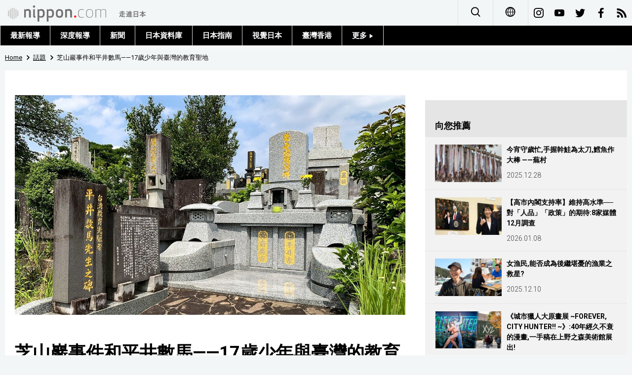

--- FILE ---
content_type: text/html; charset=UTF-8
request_url: https://www.nippon.com/hk/japan-topics/g02191/
body_size: 9743
content:
<!DOCTYPE html>
<html lang="zh-cmn-Hant">
  <head>
	<meta charset="utf-8">
	<!--[if IE]><meta http-equiv="X-UA-Compatible" content="IE=edge"><![endif]-->
   <meta name="viewport" content="width=device-width, initial-scale=1">
	<title>芝山巖事件和平井數馬——17歲少年與臺灣的教育聖地 | Nippon.com</title>
	<meta name="cXenseParse:pageclass" content="article"/>
<meta name="cXenseParse:recs:recommendable" content="true"/>
<meta name="cXenseParse:ncf-pick" content="true"/>
<meta name="cXenseParse:ncf-pubyear" content="2022"/>
<meta name="cXenseParse:ncf-pubmonth" content="202209"/>
<meta name="cXenseParse:ncf-pubday" content="20220916"/>
<meta property="article:published_time" content="2022-09-16T10:30:02+0900"/>
<meta property="article:modified_time" content="2026-01-17T15:19:33+0900"/>
<meta name="cXenseParse:author" content="片倉佳史"/>
<meta name="cXenseParse:ncf-articleid" content="g02191"/>
<meta name="cXenseParse:recs:articleid" content="g02191"/>
<meta name="cXenseParse:articleid" content="g02191"/>
<meta name="cXenseParse:ncf-category" content="話題"/>
<meta name="cXenseParse:ncf-tag" content="歷史"/>
<meta name="cXenseParse:ncf-category" content="歷史"/>
<meta name="cXenseParse:ncf-tag" content="文化"/>
<meta name="cXenseParse:ncf-category" content="文化"/>
<meta name="cXenseParse:ncf-tag" content="教育"/>
<meta name="cXenseParse:ncf-category" content="教育"/>
<meta name="cXenseParse:ncf-series" content=""/>
<meta name="cXenseParse:ncf-thumbnail" content="https://www.nippon.com/hk/japan-topics/g02191/thumb/thumb_1.jpg?20260117151933"/>
<meta name="cXenseParse:ncf-tag" content="臺灣"/>
<meta name="cXenseParse:ncf-tag" content="臺北"/>
<meta name="cXenseParse:ncf-tag" content="日本統治時期"/>
<meta name="cXenseParse:ncf-tag" content="熊本"/>
<meta name="cXenseParse:ncf-tag" content="六氏先生"/>
<meta name="cXenseParse:ncf-tag" content="平井數馬"/>
<meta name="cXenseParse:ncf-articletype" content="オリジナル"/>
<meta name="description" content="臺北市郊外的芝山公園，位於被濃密綠意覆蓋的山丘上，以展望佳聞名。直到二次大戰結束為止，這裡被稱為「芝山巖」，亦被視為臺灣的教育聖地。1896（明治29）年元旦，有6位日本人學務部員在此地遭到武裝集團襲擊而遇害。其中包含了一位胸懷壯志、從九州熊本來到新領土臺灣的17歲日本少年。"/>
<meta name="keywords" content="臺灣,臺北,日本統治時期,熊本,六氏先生,平井數馬"/>
<meta property="og:url" content="https://www.nippon.com/hk/japan-topics/g02191/"/>
<meta property="og:type" content="article"/>
<meta property="og:title" content="芝山巖事件和平井數馬——17歲少年與臺灣的教育聖地"/>
<meta property="og:description" content="臺北市郊外的芝山公園，位於被濃密綠意覆蓋的山丘上，以展望佳聞名。直到二次大戰結束為止，這裡被稱為「芝山巖」，亦被視為臺灣的教育聖地。1896（明治29）年元旦，有6位日本人學務部員在此地遭到武裝集團襲擊而遇害。其中包含了一位胸懷壯志、從九州熊本來到新領土臺灣的17歲日本少年。"/>
<meta property="og:image" content="https://www.nippon.com/hk/ncommon/contents/japan-topics/1975685/1975685.jpg"/>
<meta property="og:site_name" content="nippon.com"/>
<meta name="twitter:card" content="summary_large_image"/>
<meta name="twitter:site" content="@nippon_hk"/>
<meta name="twitter:url" content="https://www.nippon.com/hk/japan-topics/g02191/"/>
<meta name="twitter:title" content="芝山巖事件和平井數馬——17歲少年與臺灣的教育聖地"/>
<meta property="twitter:description" content="臺北市郊外的芝山公園，位於被濃密綠意覆蓋的山丘上，以展望佳聞名。直到二次大戰結束為止，這裡被稱為「芝山巖」，亦被視為臺灣的教育聖地。1896（明治29）年元旦，有6位日本人學務部員在此地遭到武裝集團襲擊而遇害。其中包含了一位胸懷壯志、從九州熊本來到新領土臺灣的17歲日本少年。"/>

	<meta http-equiv="Content-Security-Policy" content="upgrade-insecure-requests" />
	<link rel="shortcut icon" href="../../ncommon/images/favicon.ico" type="image/x-icon" />
	<link rel="icon" sizes="180x180" href="../../ncommon/images/apple-touch-icon.png">
	<link rel="apple-touch-icon" href="../../ncommon/images/apple-touch-icon.png" />
	<link rel="apple-touch-icon" sizes="57x57" href="../../ncommon/images/apple-touch-icon-57x57.png" />
	<link rel="apple-touch-icon" sizes="72x72" href="../../ncommon/images/apple-touch-icon-72x72.png" />
	<link rel="apple-touch-icon" sizes="76x76" href="../../ncommon/images/apple-touch-icon-76x76.png" />
	<link rel="apple-touch-icon" sizes="114x114" href="../../ncommon/images/apple-touch-icon-114x114.png" />
	<link rel="apple-touch-icon" sizes="120x120" href="../../ncommon/images/apple-touch-icon-120x120.png" />
	<link rel="apple-touch-icon" sizes="144x144" href="../../ncommon/images/apple-touch-icon-144x144.png" />
	<link rel="apple-touch-icon" sizes="152x152" href="../../ncommon/images/apple-touch-icon-152x152.png" />
	<link rel="apple-touch-icon" sizes="180x180" href="../../ncommon/images/apple-touch-icon-180x180.png" />

		<link href="https://fonts.googleapis.com/css?family=Montserrat" rel="stylesheet">
			<link href="https://fonts.googleapis.com/css?family=Roboto:300,400,500,700" rel="stylesheet">
		<link href="https://fonts.googleapis.com/css?family=Merriweather+Sans" rel="stylesheet">
    <link href="https://fonts.googleapis.com/css?family=Montserrat:300,400,600,700" rel="stylesheet">

	<link rel="canonical" href="https://www.nippon.com/hk/japan-topics/g02191/" />
		<link rel="stylesheet" href="../../ncommon/css/common.css?20260117" media="" />

	   	 <link rel="stylesheet" href="../../../custom/inpage.css?20260117" media="" />
	
	<link rel="stylesheet" href="../../ncommon/js/plugin/fancybox-2.1.7/jquery.fancybox.css" media="" />
	<script>
	  var authorJson = '[{"authorId":"417","authorRank":"","nameSite":"片倉佳史","imgUrl":"\/hk\/ncommon\/columnist\/img\/01_417.jpg","rank":"","authorJsonUrl":"\/hk\/ncommon\/columnist\/01_417.json"}]';
	  var seriesId = '';
	  var seriesUrl = '';
	  var articleId = 'g02191';
	  var addthisUrl = "https://www.nippon.com/hk/japan-topics/g02191/";
	</script>

	<script src="../../ncommon/conf/settings.js?20260117"></script>
	<script src="../../ncommon/js/lib/base.js?20260117"></script>
	<script src="../../ncommon/js/lib/utility.js?20260117"></script>
	<script src="../../ncommon/js/liberal.js?20260117" ></script>

	
  </head>

  <body  class="id-detail ">

	<a name="page_top" id="page_top"></a>
	<header id="global-header">
	</header>
	<script src="../../ncommon/js/header.js?20260117" async></script>
	<main>
	<div class="u-bg">

	<ul class="u-pan usp-none">
		<li class="u-pan_li" ><a href="/hk/" class="u-pan_a" ><span >Home</span></a></li>
		<li class="u-pan_li i-arrowr" ><a href="/hk/japan-topics/" class="u-pan_a" ><span itemprop="title">話題</span></a></li>
		<li class="u-pan_li i-arrowr">芝山巖事件和平井數馬——17歲少年與臺灣的教育聖地</li>
	</ul>

	<article class="c-main c-main1">
	<div class="c-mainin">
	<div class="gpc">
		<div class=" gpc-c_l">
 			 			  <div class="c-content">
 			     				 <img class="c-detailmv" src="/hk/ncommon/contents/japan-topics/1975685/1975685.jpg">
 			                  </div>
 			 			<div class="c-content">

 				
				 <h1 class="c-h1">芝山巖事件和平井數馬——17歲少年與臺灣的教育聖地</h1>


				
													<a class="c-cate c-cate0" href="/hk/articlelist.html?f=ncf-category&s=%E6%AD%B7%E5%8F%B2">歷史</a>
																									<a class="c-cate c-cate2" href="/hk/articlelist.html?f=ncf-category&s=%E6%96%87%E5%8C%96">文化</a>
																					<a class="c-cate c-cate2" href="/hk/articlelist.html?f=ncf-category&s=%E6%95%99%E8%82%B2">教育</a>
								
				<time class="c-date" >2022.09.16</time>

				<p class="c-author" id="kiji-author">
				</p>
				<!-- leading -->
								<div class="c-read">
				臺北市郊外的芝山公園，位於被濃密綠意覆蓋的山丘上，以展望佳聞名。直到二次大戰結束為止，這裡被稱為「芝山巖」，亦被視為臺灣的教育聖地。1896（明治29）年元旦，有6位日本人學務部員在此地遭到武裝集團襲擊而遇害。其中包含了一位胸懷壯志、從九州熊本來到新領土臺灣的17歲日本少年。
				</div>
				

				
				<!--  addthis -->
				<div name="addthis_tools"></div>

				<div class="c-lang">
					<div class="c-lang_icon"><span class="i-earth"></span></div>
						<div class="c-lang_link"><span id="others-lang"></span>
							<input class="c-lang_check" type="checkbox" id="langlink" checked>
							<ul class="c-lang_open">
								<li class="other-language-link-en">English</li>
								<li class="other-language-link-ja">日本語</li>
								<li class="other-language-link-cn">简体字</li>
								<li class="other-language-link-hk">繁體字</li>
								<li class="other-language-link-fr">Français</li>
								<li class="other-language-link-es">Español</li>
								<li class="other-language-link-ar">العربية </li>
								<li class="other-language-link-ru">Русский</li>
							</ul>
						<!--</label>-->
					</div>
				</div><!--c-lang-->

  				<div class="editArea">
  				 <section class="page-break" data-page-title="領有臺灣初始即實施教育政策"><h2>領有臺灣初始即實施教育政策</h2>  <p>回顧臺灣歷史，存在著幾個「轉捩點」。其中，日本統治時代開始的1895（明治28）年就是一大轉機，一切的價值觀發生了變化。這一年，臺灣社會的確陷入混亂狀態，但同時也是從此刻，開啟了日本人與臺灣人一起生活的時代。</p>  <p>在這樣的背景下，有一位少年來到臺灣，他是來自熊本的平井數馬，成績優異，以跳級的方式完成了尋常小學校・高等小學校的課程，並且以年紀最輕之姿進入名門高中「濟濟黌」就讀。據說，他也精通武藝，擅長柔道。本文欲介紹平井數馬這位人物。</p>  <p>1895年6月17日，清朝割讓臺灣給日本，開啟了日本統治時代的序幕。臺灣總督府將這一天訂為「始政紀念日」，往後直到二戰結束為止都被當作節日。擔任首任臺灣總督的樺山資紀，因當時的臺灣政局動盪不穩，人們不輕易接受日本統治，登陸臺灣的日本軍隊被迫不斷地打仗。</p>  <p>臺灣是日本第一個透過國際條約獲得的海外領土，一切都還在摸索的狀況。最優先的是維持治安，但同時對於確立統治制度、改善衛生狀態、以及展開教育工作也相當重視。也就是說，要如何把不同的民族收編到體制內，在最艱難的時期致力於實施對長遠未來有利的政策。</p>  <p>1895（明治28）年5月21日，伊澤修二作為新領土的教育負責人，被任命為臺灣總督府民政局學務部長。伊澤有日本近代音樂教育始祖之稱，也是口吃矯正的第一人。他向約翰萬次郎學習英語，1875年前往美國留學3年，歷任過東京師範學校（現在的筑波大學）校長、東京音樂學校（東京藝術大學音樂學部）的初代校長等職，除了開拓師資培訓、音樂教育及盲啞教育等領域之外，把音樂導入教育也是他的功勞。</p>  <p>6月7日，伊澤在廣島縣宇品搭乘京都丸，到臺灣赴任。這艘京都丸是日本領台後，開往臺灣的第3艘船，船上搭載的主要是文官。</p>  <p class="photo_box_c_v2"><a href="/hk/ncommon/contents/japan-topics/1975684/1975684.jpg" class="fancybox" rel="gallery0" data-libid="1975684"><img src="/hk/ncommon/contents/japan-topics/1975684/1975684.jpg" data-libid="1975684" alt="惠濟宮的現貌。日本人在此廟成立學堂，因此芝山巖又被譽為臺灣的教育聖地，另有芝山岩、芝山公園之稱。" /></a><br /><span class="caption_v2">惠濟宮的現貌。日本人在此廟成立學堂，因此芝山巖又被譽為臺灣的教育聖地，另有芝山岩、芝山公園之稱。</span></p>  </section><section class="page-break" data-page-title="以促進日本人和臺灣人相互理解為理想的教育">  <h2>以促進日本人和臺灣人相互理解為理想的教育</h2>  <p>6月26日，學務部在台北郊外的芝山巖成立學堂，於7月16日開始授課，是日本在臺灣實施殖民地教育的開始，也是最初針對非母語國民進行母語教育的現場。</p>  <p>學堂是借用惠濟堂（現為惠濟宮）這座廟宇的後殿，培訓臺灣人的國語（日語）教師，也就是推廣日文教育的指導者。同時，針對日文教育進行通盤研究，以及著手調查臺灣的當地語言。</p>  <p>與伊澤一同投入教育的日本人，以吉田松陰的外甥楫取道明為首，還有井原順之助、關口長太郎、山田耕造、中島長吉、桂金太郎等人，平井數馬也在其中。　</p>  <p>比起殖民地，伊澤把臺灣視為「新領土」，即使在教育方面，他也希望促進日本人與臺灣人的相互理解，以「混和主義」為理想。而且，不只是讓臺灣人學習日文，他也認為必須要有可以讓日本人學習臺灣語言的地方。甚至是在日本勢力所及之處，都要推廣《教育敕語》，讓日文成為亞洲的公用語，懷抱著如此遠大的夢想。</p>  <p class="photo_box_c_v2"><a href="/hk/ncommon/contents/japan-topics/1975683/1975683.jpg" class="fancybox" rel="gallery1" data-libid="1975683"><img src="/hk/ncommon/contents/japan-topics/1975683/1975683.jpg" data-libid="1975683" alt="在芝山巖事件遇害的6位學務部員併稱為「六氏先生」。現在也使用六氏先生的稱呼。右一是平井數馬。由臺灣協會典藏的舊照片。" /></a><br /><span class="caption_v2">在芝山巖事件遇害的6位學務部員併稱為「六士先生」。現在也使用六氏先生的稱呼。右一是平井數馬。由臺灣協會典藏的舊照片。</span></p>  </section><section class="page-break" data-page-title="遭到武裝集團襲擊的6位學務部員">  <h2>遭到武裝集團襲擊的6位學務部員</h2>  <p>芝山巖事件發生於1896（明治29）年元旦，一行人應該是要前往臺灣總督府參加預定上午7點開始的賀年活動，但一離開芝山巖，卻在途中遭遇武裝集團的襲撃。在士林一帶，以賴昌為首的叛亂勢力蜂起，陷入危險狀態。</p>  <p>領台當時，臺灣各地發生激烈的反抗運動，芝山巖也不安全。教師們在學堂內埋頭於工作，雖然獲報知道有危險逼近，秉持著「要手無寸鐵，深入到民眾裡面才有辦法從事教育。假使我們遇襲殉難了，可以讓臺灣子弟見識到身為日本國民的精神」，與其逃跑，他們選擇了曉以大義。</p>  <p>然而，6位教師與雜務工小林清吉慘遭武裝集團殺害，聽說一行人在面對100人的大陣仗時，說之以理，一度說服了抗日份子。但是，最終還是沒有聽進去。</p>  <p>一開始，是中島和關口先遇襲，接著是楫取和桂遭到斬首，雖然年輕的井原、平井，以及雜務工小林一時逃離現場，但仍是被集團圍住，奮力抵抗到最後，終因不敵而遭到殺害。1月8日，展開搜索遺體的行動，教師們被發現埋在學堂附近。據說這是因為居民們不忍見到遺體死狀悽慘，心生憐憫而埋葬，讓亡者入土為安。</p>  <p>那一天，伊澤修二與山田耕造因為一時返回東京，不在臺灣。</p>  <p class="photo_box_c_v2"><a href="/hk/ncommon/contents/japan-topics/1975682/1975682.jpg" class="fancybox" rel="gallery2" data-libid="1975682"><img src="/hk/ncommon/contents/japan-topics/1975682/1975682.jpg" data-libid="1975682" alt="日本統治時代的芝山巖附近略圖，位置靠近台北市北部的士林。芝山巖北側有以溫泉聞名的草山（現為陽明山）。" /></a><br /><span class="caption_v2">日本統治時代的芝山巖附近略圖，位置靠近台北市北部的士林。芝山巖北側有以溫泉聞名的草山（現為陽明山）。</span></p>  <h2>文武雙全的17歲少年──平井數馬</h2>  <p>芝山巖事件經大肆報導後，在「為教育奉獻生命的聖職者與武裝集團」的架構中，6位教師被視為英雄，成為了一段佳話。芝山巖成為「臺灣近代教育的聖地」，殉職教師也被併稱為「六士先生」，而賭上性命為教育壯烈犧牲的「芝山巖精神」受到大力推崇，甚至被當作臺灣教育界的方針。在學校，一定會教到有關六士先生的逸聞，也會在課本或輔助教材裡面出現。</p>  <p>當中，平井數馬是最年輕的殉職者，1878（明治11）年7月26日，出生於熊本縣的松橋。幼年時代，毎天的慣例是晚上7點就寢，半夜2點起床念書，因為強烈渴望前往海外發展，所以除了原本就擅長的英文之外，1895（明治28）年1月20日開始學習清朝官場使用的標準語――北京官話（所謂的中文），6月就學成。此外，16歲就考上了高等文官試驗。</p>  <p>比他大一歲的兄長幸三郎作為憲兵前往臺灣，所以也算與臺灣這塊土地有緣。同年8月3日，他收到臺灣總督府的「通譯官」錄取通知，在匆忙準備之後，8月9日就從佐世保搭乘福井丸出發。據說他一抵達臺灣，立刻趕赴芝山巖學堂，以草蓆為床，埋首於教育和研究之中，廢寢忘食。</p>  <p>縱使平井會說北京官話，但是這個語言在臺灣並不普遍。雖然清朝統治臺灣有212年之久，但是北京官話的目的始終是用來傳達官方命令的，除了部分官吏以外，一般臺灣人並不熟悉。而臺灣有多種當地語，多數居民使用的是Holo（福佬）話，就算用漢文筆談可以溝通，在領台當時，來到臺灣的日本人仍然需要從日文翻譯成北京官話，再翻譯成當地語，也就是所謂的「雙重翻譯」。</p>  <p>於是，在臺灣全面實施日文教育成為當務之急，以及對臺灣當地語言的研究也如火如荼地展開。領台後不久的這個時期，已經編纂了不少臺語相關書籍，大多是對譯方式的會話手冊，而平井數馬也深度參與其中。</p>  <p>值得注意的是，臺語的發音要如何用日文標示呢？當然不是單純把聽到的聲音轉換為文字記下來，要確實掌握目標語言的全貌，要鉅細靡遺地把發音分辨清楚，也必須要精通有關表達方式及語言背後的文化，才有辦法應對。</p>  <p>自領台開始的半年期間，就奠定了臺語假名標示法的基礎。伊澤修二在台南會見喀爾文教派的基督長老教會（Presbyterian）傳教士湯瑪斯&middot;巴克禮（Thomas Barclay）之際，獲得了用羅馬字編纂的資料。把這些轉換成片假名的作業是相當耗神費力，而且短期內要整理出發音規則更是困難重重，需要擁有過人的能力和努力。而且，在芝山巖事件遇害的6人在臺灣的停留期間僅有4個多月，可以說在如此短暫的時間裡，竟能產出如此驚人的成果。</p>  <p class="photo_box_c_v2"><a href="/hk/ncommon/contents/japan-topics/1975681/1975681.jpg" class="fancybox" rel="gallery2" data-libid="1975681"><img src="/hk/ncommon/contents/japan-topics/1975681/1975681.jpg" data-libid="1975681" alt="1896（明治29）年2月11日發行的《新日本語言集》（臺灣總督府民政局學務部發行）。在後記刊載了以平井為首的六氏先生的名單。" /></a><br /><span class="caption_v2">1896（明治29）年2月11日發行的《新日本語言集》（臺灣總督府民政局學務部發行）。在後記刊載了以平井為首的六士先生的名單。</span></p>  </section><section class="page-break" data-page-title="發送給前往臺灣的日本人的冊子">  <h2>發送給前往臺灣的日本人的冊子</h2>  <p>平井數馬參與編寫的書籍眾多，但是其中尤以《軍隊憲兵用臺灣語》和《臺灣語》這兩本特別饒富趣味。前者的封面寫著「明治二十八年九月上旬」、「微笑生 平井」；而後者是寫著「通譯官平井數馬編纂」，內有平井幸三郎撰寫的文字。筆者是透過愛知教育大學的中田敏夫教授的論考得知這兩本書的存在。後者是由親兄平井幸三郎編纂的會話手冊，被認為是為了記念亡弟而編成的。</p>  <p>當芝山巖事件被報導之後，日本國內對於六士先生的殉職出現了一片哀悼聲浪，同時也吸引了許多日本少年想要繼承遺志，而紛紛自願前往臺灣，熊本縣也不例外。決定出發到臺灣的人，就會收到這本平井編纂的冊子。</p>  <p>熊本縣與臺灣的關係緊密，直到二戰結束為止，有不少縣民住在臺灣，雖然沒有精確的統計數字，但有一說是從熊本到臺灣從事教育相關工作的人就多達2000人，尤其是在初等教育機關任教的人居多。戰後，從臺灣回到日本的引揚者人數，與鹿兒島縣或福岡縣並列，熊本縣出身的人數也相當可觀。照理說，應該有不少人都拿過這本冊子。</p>  <p class="photo_box_c_v2"><a href="/hk/ncommon/contents/japan-topics/1975679/1975679.jpg" class="fancybox" rel="gallery3" data-libid="1975679"><img src="/hk/ncommon/contents/japan-topics/1975679/1975679.jpg" data-libid="1975679" alt="平井數馬留下的會話手冊封面。發送給當時欲前往臺灣的日本人。上面可看到胞兄幸三郎的名字（平井幸佑提供）" /></a><br /><span class="caption_v2">平井數馬留下的會話手冊封面。發送給當時欲前往臺灣的日本人。上面可看到胞兄幸三郎的名字（平井幸祐先生提供）</span></p>  <h2>少年遺志在熊本被傳承下來</h2>  <p>現在，熊本市的小峯墓地內有平井家的家族墓，那裡蓋了平井數馬彰顯碑，是由從臺灣引揚歸國的熊本縣出身者所建。2009年9月8日，故前總統李登輝也到訪過此地。</p>  <p>平井數馬英年早逝，相關的文獻或史料也不多，很難拼湊出其全貌。但是，胞兄幸三郎在臺灣中部的北斗經營廣大農場，子孫滿堂，生活和樂。據說當時的農場規模之大，鹽水港製糖株式會社的二林線鎮平車站幾乎成為平井農場的專用車站。</p>  <p>2016年，筆者在福岡市的平井幸祐先生的帶路下，拜訪了幸三郎的孫子，平井幸治的住家。在他出示二戰前的照片或是史料的過程中，發現起居室設有莊嚴氣派的祭壇，相當有存在感。現在也成立了平井數馬先生彰顯會（白濱裕任會長），在2020年2月1日舉辦了逝世125週年的墓前祭。有關平井數馬的生涯，今後也將持續進行調査和研究。</p>  <p>胸懷壯志前往臺灣的17歲少年，在過了一個世紀的時空，現在也默默地連繫著熊本與臺灣之間的情誼。</p>  <p class="photo_box_c_v2"><a href="/hk/ncommon/contents/japan-topics/1975678/1975678.jpg" class="fancybox" rel="gallery3" data-libid="1975678"><img src="/hk/ncommon/contents/japan-topics/1975678/1975678.jpg" data-libid="1975678" alt="平井幸治是胞兄平井幸三郎的孫子。右側可看到祭祀數馬的祭壇，手上拿著幸三郎在臺灣中部的台中州北斗街的宅邸上梁記牌。" /></a><br /><span class="caption_v2">平井幸治是胞兄平井幸三郎的孫子。右側可看到祭祀數馬的祭壇，手上拿著幸三郎在臺灣中部的台中州北斗街的宅邸上梁記牌。</span></p>  <h3>參考資料・參考文獻</h3>  <ul>  <li>中田敏夫《故折井栄治氏蔵台湾統治初期言語資料「軍隊憲兵用台湾語」「台湾語」資料並びに解説》</li>  <li>篠原正巳《芝山巖事件の真相》（和鳴会編；2001年）</li>  <li>柯德三《母国は日本、祖国は台湾―或る日本語族台湾人の告白》（桜の花出版；2005年）</li>  </ul>  <p>圖片除了一部分，由筆者攝影、提供。</p>  <p>標題圖片：平井數馬之墓就位在熊本市中央區的小峯墓地（立田山墓地）。現在由顯彰會舉辦慰靈祭等活動。</p></section>
  				</div><!--editArea-->

				<p class="c-more c-more-nexpage" id="next-page-nav"></p>
				<div class="paging">
					<ul class="paging__list" id="paging-list">
					</ul>
				</div>
				   				<section class="c-detailkeyward">
  					<h2 class="is-ttl"><span></span></h2>
					<p class="c-keywords">
												 <a href="">臺灣</a>
					 							 <a href="">臺北</a>
					 							 <a href="">日本統治時期</a>
					 							 <a href="">熊本</a>
					 							 <a href="">六氏先生</a>
					 							 <a href="">平井數馬</a>
					 						</p>
  				</section><!--detailkeyward-->
				
				<div name="addthis_tools"></div>

  				<div id="detailauthor">

  				</div><!--detailauthor-->


  				<section class="c-cas">
  					<h2 class="cpc-casttl csp-casttl" id="detail_under_series_title"></h2>
  					<div id="detail_under_series"></div>
  					<p class="c-more" id="series_more"><a href=""></a></p>
  				</section>

  				<section class="c-cas c-detail_under"><!--cas 関連するコンテンツ-->
  					<h2 class="cpc-casttl csp-casttl" id="detail_under_relation_title"></h2>
					<ul class="gpc gpc-g30 gpc-3n" id="detail_under_relation"></ul>
  				</section><!--cas 関連するコンテンツ-->

  			</div><!--c-content-->
	   </div><!--gpc-c_l-->

	   <aside class="gpc-c_r">
	    			<h2 class="cpc-catelogo">
				<span class="is-1"></span><span class="is-2"></span>
			</h2>
	    


			<section class="c-aside csp-bb">
				<p class="cpc-asidettl csp-casttl ctb-asidepd" id="detail_aside_recommend_title"></p>
				<div class="cpc-asidediv" id="detail_aside_recommend">

			 	</div><!-cpc-asidediv-->
			</section><!--おすすめ-->


			<!--人気コンテンツ-->
			<section class="c-aside csp-bb">
                <h2 class="cpc-asidettl csp-casttl ctb-asidepd ranking-title" id="popular_news_title"></h2>
                <ul class="swiper-wrapper ranking-ul">
                    <li class="ranking-tab ranking-tab-active" id="popular_news_tab"><h2></h2></li>
                    <li class="ranking-tab" id="popular_sns_tab"><h2></h2></li>
                    <li class="ranking-tab" id="popular_time_tab"><h2></h2></li>
                </ul>
                <div class="cpc-asidediv" id="popular_news"></div>
                <div class="cpc-asidediv ranking-tab-hidden" id="popular_sns"></div>
                <div class="cpc-asidediv ranking-tab-hidden" id="popular_time"></div>

				<p class="upc-none c-more"><span onclick="$('.c-ninki_after').show('fast');$(this).parent().hide('fast');" id="popular_news_more"><span id="popular-more"></span><span class="i-plus2"></span></span></p>
			</section><!--人気-->

			<!--人気キーワード-->
	   		<section class="c-aside csp-bb">
	   			 <h2 class="cpc-asidettl csp-casttl ctb-asidepd" id="pop-keywords"></h2>
	   			   <div class="cpc-asidediv">
	   				 <div class="cpc-asidediv_in csp-div_in ctb-asidepd">
		   				 <p class="c-keywords" id="pop-keywords-list">
						</p>
			  	 	 </div><!--cpc-asidediv_in-->
				   </div><!--cpc-asidediv-->
			</section><!--人気のキーワード-->
	   </aside><!--gpc-c_r-->
	  </div><!--gpc-->
	  </div><!--c-mainin-->
	</article>

	</div><!--u-bg-->
	</main><!--main-->

	<footer class="c-footer" id="global-footer">

	</footer>
	<script src="../../ncommon/js/plugin/jquery.min.js?20260117"></script>
	<script src="../../ncommon/js/plugin/fancybox-2.1.7/jquery.mousewheel.pack.js"></script>
	<script src="../../ncommon/js/plugin/fancybox-2.1.7/jquery.fancybox.js"></script>
	<script src="../../ncommon/js/recommend/recommend_utility.js?20260117"></script>
	<script src="../../ncommon/js/detail.js?20260117" ></script>
	<script src="../../ncommon/js/footer.js?20260117" ></script>

</body>
</html>


--- FILE ---
content_type: text/javascript;charset=utf-8
request_url: https://api.cxense.com/public/widget/data?json=%7B%22context%22%3A%7B%22referrer%22%3A%22%22%2C%22autoRefresh%22%3Afalse%2C%22url%22%3A%22https%3A%2F%2Fwww.nippon.com%2Fhk%2Fjapan-topics%2Fg02191%2F%22%2C%22browserTimezone%22%3A%220%22%7D%2C%22widgetId%22%3A%2203f425d64f393f1c8ac58b4e50731d09f508db22%22%2C%22user%22%3A%7B%22ids%22%3A%7B%22usi%22%3A%22mkqn35zyctmbaz94%22%7D%7D%2C%22prnd%22%3A%22mkqn35zy3hbnx1zd%22%7D&media=javascript&sid=1131745614644219819&k=newuser&widgetId=03f425d64f393f1c8ac58b4e50731d09f508db22&resizeToContentSize=true&useSecureUrls=true&usi=mkqn35zyctmbaz94&rnd=845203072&prnd=mkqn35zy3hbnx1zd&tzo=0&callback=cXJsonpCB2
body_size: 7846
content:
/**/
cXJsonpCB2({"httpStatus":200,"response":{"items":[{"dominantimagedimensions":"710x300","dominantimage":"https://www.nippon.com/hk/ncommon/contents/people/81696/81696.jpg","modifiedtime":"2023-07-01T12:58:30.000Z","ncf-thumbnail":"https://www.nippon.com/hk/people/e00148/thumb/thumb_1.jpg?20230701215830","publishtime":"2018-10-30T00:11:45.000Z","articleid":"0500148","ncf-category":["人物訪談","文化","臺灣香港"],"title":"徐莉玲:以藝術設計串連日本與臺灣","click_url":"https://api.cxense.com/public/widget/click/[base64]","ncf-tag":["文化","臺灣","臺灣香港","藝術"],"url":"https://www.nippon.com/hk/people/e00148/"},{"dominantimagedimensions":"710x300","dominantimage":"https://www.nippon.com/hk/ncommon/contents/column/81748/81748.jpg","modifiedtime":"2023-07-01T12:42:04.000Z","ncf-thumbnail":"https://www.nippon.com/hk/column/g00618/thumb/thumb_1.jpg?20230701214204","publishtime":"2018-11-28T00:11:00.000Z","articleid":"0700618","ncf-category":["國際交流","文化","臺灣香港","話題"],"title":"在臺灣扎根的日本人系列:臺灣東海岸與日本的「橋梁」——翻譯統籌・藤樫寛子","click_url":"https://api.cxense.com/public/widget/click/[base64]","ncf-tag":["花蓮","台湾","國際交流","文化","日本","臺東","臺灣","臺灣原住民族","臺灣香港"],"url":"https://www.nippon.com/hk/column/g00618/"},{"dominantimagedimensions":"1280x720","dominantimage":"https://www.nippon.com/hk/ncommon/contents/japan-topics/85430/85430.jpg","modifiedtime":"2026-01-18T16:53:00.000Z","ncf-thumbnail":"https://www.nippon.com/hk/japan-topics/g00657/thumb/thumb_1.jpg?20260119015300","publishtime":"2019-03-01T00:19:00.000Z","articleid":"0700657","ncf-category":["文化","歷史","臺灣香港","話題","醫療健康"],"title":"改變臺灣的日本人系列:奠定臺灣近代醫學基礎的堀內次雄","click_url":"https://api.cxense.com/public/widget/click/[base64]","ncf-tag":["日本統治時代","台湾","文化","日本統治時期","歷史","臺灣","臺灣大學","臺灣香港","醫學","醫療健康"],"url":"https://www.nippon.com/hk/japan-topics/g00657/"},{"dominantimagedimensions":"710x300","dominantimage":"https://www.nippon.com/hk/ncommon/contents/in-depth/68335/68335.jpg","modifiedtime":"2026-01-17T06:51:25.000Z","ncf-thumbnail":"https://www.nippon.com/hk/in-depth/a02203/thumb/thumb_1.jpg?20260117155125","publishtime":"2013-09-04T00:41:21.000Z","articleid":"0102203","ncf-category":["政治外交","文化","深度報導","社會","臺灣香港"],"title":"在臺灣發展的日本藝術家為何走紅?","click_url":"https://api.cxense.com/public/widget/click/[base64]","ncf-tag":["哈日族","政治外交","文化","日臺關係","東日本大地震","田中千繪","社會","臺灣","臺灣香港","馬場克樹"],"url":"https://www.nippon.com/hk/in-depth/a02203/"},{"dominantimagedimensions":"1280x720","dominantimage":"https://www.nippon.com/hk/ncommon/contents/japan-topics/1851762/1851762.jpg","modifiedtime":"2023-07-08T08:04:47.000Z","ncf-thumbnail":"https://www.nippon.com/hk/japan-topics/g02152/thumb/thumb_1.jpg?20230708170447","publishtime":"2022-06-28T01:30:02.000Z","articleid":"g02152","ncf-category":["政治外交","話題"],"title":"我的臺灣研究人生:日本第一個臺灣研究的據點「日本臺灣學會」設立之日(上)","click_url":"https://api.cxense.com/public/widget/click/[base64]","ncf-tag":["政治外交","研究","臺灣","若林正丈"],"url":"https://www.nippon.com/hk/japan-topics/g02152/"},{"dominantimagedimensions":"1280x720","dominantimage":"https://www.nippon.com/hk/ncommon/contents/japan-topics/1935674/1935674.jpg","modifiedtime":"2026-01-18T14:55:56.000Z","ncf-thumbnail":"https://www.nippon.com/hk/japan-topics/g02179/thumb/thumb_1.jpg?20260118235556","publishtime":"2022-08-19T01:30:01.000Z","articleid":"g02179","ncf-category":["歷史","話題","語言"],"title":"改變臺灣的日本人系列:編纂日本首部臺語辭典的小川尚義","click_url":"https://api.cxense.com/public/widget/click/[base64]","ncf-tag":["日本統治時期","歷史","臺灣","臺語","語言","辭典"],"url":"https://www.nippon.com/hk/japan-topics/g02179/"},{"dominantimagedimensions":"710x300","dominantimage":"https://www.nippon.com/hk/ncommon/contents/in-depth/68339/68339.jpg","modifiedtime":"2023-07-01T12:47:42.000Z","ncf-thumbnail":"https://www.nippon.com/hk/in-depth/a02204/thumb/thumb_1.jpg?20230701214742","publishtime":"2013-07-22T02:42:37.000Z","articleid":"0102204","ncf-category":["政治外交","文化","深度報導","社會","臺灣香港"],"title":"日本與臺灣——支撐無邦交信賴關係的基礎","click_url":"https://api.cxense.com/public/widget/click/[base64]","ncf-tag":["Kawashima Shin","一青妙","哈日族","哈日杏子","川島真","政治外交","文化","日臺關係","東日本大地震","社會","臺灣","臺灣香港","馬場克樹"],"url":"https://www.nippon.com/hk/in-depth/a02204/"},{"dominantimagedimensions":"1280x720","dominantimage":"https://www.nippon.com/hk/ncommon/contents/japan-topics/2219350/2219350.jpg","modifiedtime":"2023-07-08T07:18:07.000Z","ncf-thumbnail":"https://www.nippon.com/hk/japan-topics/bg900443/thumb/thumb_1.jpg?20230708161807","publishtime":"2023-02-01T01:30:02.000Z","articleid":"bg900443","ncf-category":["工作勞動","文化","書訊","社會","話題","財經"],"title":"【書評】學於日本、超越日本的臺灣企業家:佐宮圭著《臺灣流通革命》","click_url":"https://api.cxense.com/public/widget/click/[base64]","ncf-tag":["企業家","工作勞動","文化","書訊","書評","流通","社會","臺灣","財經","超商","零售業"],"url":"https://www.nippon.com/hk/japan-topics/bg900443/"},{"dominantimagedimensions":"710x300","dominantimage":"https://www.nippon.com/hk/ncommon/contents/column/76147/76147.jpg","modifiedtime":"2023-07-01T12:25:50.000Z","ncf-thumbnail":"https://www.nippon.com/hk/column/g00555/thumb/thumb_1.jpg?20230701212550","publishtime":"2018-06-22T00:23:45.000Z","articleid":"0700555","ncf-category":["生活","社會","臺灣香港","話題"],"title":"在臺灣扎根的日本人系列:融入臺灣風景——攝影師・熊谷俊之","click_url":"https://api.cxense.com/public/widget/click/[base64]","ncf-tag":["日本","台湾","攝影","生活","社會","臺南","臺灣","臺灣香港"],"url":"https://www.nippon.com/hk/column/g00555/"},{"dominantimagedimensions":"710x300","dominantimage":"https://www.nippon.com/hk/ncommon/contents/column/76077/76077.jpg","modifiedtime":"2026-01-17T06:26:03.000Z","ncf-thumbnail":"https://www.nippon.com/hk/column/g00528/thumb/thumb_1.jpg?20260117152603","publishtime":"2018-04-27T00:15:28.000Z","articleid":"0700528","ncf-category":["文化","臺灣香港","話題"],"title":"改變臺灣的日本人系列:規劃建造臺灣自來水道及汙水道的日本人——濱野彌四郎","click_url":"https://api.cxense.com/public/widget/click/[base64]","ncf-tag":["供水及汙水系統","台湾","文化","日本","日本統治時代","日本統治時期","臺灣","臺灣香港"],"url":"https://www.nippon.com/hk/column/g00528/"}],"prnd":"mkqn35zy3hbnx1zd"}})

--- FILE ---
content_type: application/javascript
request_url: https://www.nippon.com/hk/ncommon/js/footer.js?20260117
body_size: 4731
content:
(function () {
           // Cxが拒否された場合の画面表示設定
    var cx_time = setTimeout(function(){
        if ($("script[type='text/plain'][src*='/cx.js']").length > 0 || cx_getOptOutStatus('cx_optOut') == true) {
            const popularType = [];
            const recommendType = ["recommend_news",
                                    "recommend_top_2",
                                    "recommend_guide_top",
                                    "recommend_guide_under",
                                    "recommend_video",
                                    "recommend_tokyo"];
            const recommendTop1Type = [""];
            const popularLineType = ["popular_top_news",
                                    "popular_top_japan_data",
                                    "popular_top_guide",
                                    "popular_top_glances", "popular_top_all"];
            const asideRecommendType = ["detail_aside_recommend",
                                    "detail_aside_recommend_tokyo"];
            const underRecommendType = ["detail_under_recommend"];
            const underRelationType = ["detail_under_relation"];

            for(const elId in settings.cx){
                const columnId = settings.cx[elId];
                if ($("#"+columnId).length > 0) {
                    if(popularType.includes(columnId)){
                        //ランキングのタイトルを設定
                        var titleId = settings.WIDGET_TITLE_ID_MAP[columnId];
                        if (titleId && $("#"+titleId).length > 0) {
                          $("#"+titleId).html(settings.WIDGET_TITLE_TEXT_MAP[columnId]);
                        }
                        //自身を非表示
                        if($("#"+columnId + "_tab").length > 0){
                            $("#"+columnId + "_tab").addClass('ranking-tab-hidden');
                        }
                        $("#"+columnId).addClass('ranking-tab-hidden');
                        //SNSランキングを表示
                        if($("#popular_sns").length > 0){
                            $("#popular_sns").removeClass('ranking-tab-hidden');
                        }
                        if($("#popular_sns_tab").length > 0){
                            $("#popular_sns_tab").addClass('ranking-tab-active');
                        }
                    }
                    //
                    if(recommendType.includes(columnId) || recommendTop1Type.includes(columnId)
                    || popularLineType.includes(columnId) || asideRecommendType.includes(columnId)
                    || underRecommendType.includes(columnId) || underRelationType.includes(columnId)){
                        //自身を非表示
                        $("#"+columnId).closest("section").addClass('ranking-tab-hidden');
                    }
                }
            }
        }
    },1000);

    window.utility = window.utility || {};

    var footer =
        '<div class="u-in">' +
        '<div class="c-footerlink">' +
        '<ul class="g g-g20 is-break">' +
        '<li class="g-c1_7">' +
        '<a class="c-footerlink_ttl2" href="/hk/latest/"><span>最新報導</span></a>' +
        '<a class="c-footerlink_ttl2" href="/hk/in-depth/"><span>深度報導</span></a>' +
        '<a class="c-footerlink_ttl2" href="/hk/news/"><span>新聞</span></a>' +
        '<a class="c-footerlink_ttl2" href="/hk/japan-data/"><span>日本資料庫</span></a>' +
        '</li>' +
        '<li class="g-c1_7">' +
        '<a class="c-footerlink_ttl2" href="/hk/guide-to-japan/"><span>日本指南</span></a>' +
        '<a class="c-footerlink_ttl2" href="/hk/japan-glances/"><span>日本入門</span></a>' +
        '<a class="c-footerlink_ttl2" href="/hk/tokyo/"><span>東京</span></a>' +
        '</li>' +
        '<li class="g-c1_7">' +
        '<a class="c-footerlink_ttl2" href="/hk/japan-images/"><span>視覺日本</span></a>' +
        '<a class="c-footerlink_ttl2" href="/hk/people/"><span>人物訪談</span></a>' +
        '<a class="c-footerlink_ttl2" href="/hk/announcements/"><span>編輯部通知</span></a>' +
        '</li>' +
        '<li class="g-c3_7">' +
        '<a class="c-footerlink_ttl"><span>分類</span></a>' +
        '<ul class="gpc gpc-g20 csp-footerlink_ul">' +
        '<li class="gpc-c1_5">' +
        '<a href="/hk/politics/"><span>政治外交</span></a>' +
        '<a href="/hk/taiwan-hongkong/"><span>臺灣香港</span></a>' +
        '<a href="/hk/society/"><span>社會</span></a>' +
        '</li>' +
        '<li class="gpc-c1_5">' +
        '<a href="/hk/economy/"><span>財經</span></a>' +
        '<a href="/hk/culture/"><span>文化</span></a>' +
        // '<a href="/hk/science/"><span>科學</span></a>' +
        '<a href="/hk/sci-tech/"><span>科學技術</span></a>' +
        '</li>' +
        '<li class="gpc-c1_5">' +
        // '<a href="/hk/technology/"><span>技術</span></a>' +
        '<a href="/hk/lifestyle/"><span>生活</span></a>' +
        '<a href="/hk/sports/"><span>運動</span></a>' +
        '<a href="/hk/entertainment/"><span>娛樂</span></a>' +
        '</li>' +
        '<li class="gpc-c1_5">' +
        '<a href="/hk/education/"><span>教育</span></a>' +
        '<a href="/hk/work/"><span>工作勞動</span></a>' +
        '<a href="/hk/family/"><span>家庭</span></a>' +
        '</li>' +
        '<li class="gpc-c1_5">' +
        '<a href="/hk/health/"><span>醫療健康</span></a>' +
        '<a href="/hk/language/"><span>語言</span></a>' +
        '</li>' +
        '</ul>' +
        '</li>' +
        '</ul>' +
        '</div><!--c-footerlink-->' +
        '<div class="c-footerb">' +
        '<a href="/hk/" class="c-footerb_l"><img src="/hk/ncommon/images/foot_logo_hk.png" alt="nippon.com"></a>' +
        '<p class="c-footerb_r">' +
        '<a href="/hk/about-nippon-com/" target="_blank">關於我們</a>　' +
        '<a href="/hk/copyright/">版權所有</a>　<span class="usp-br"></span>' +
        '<a href="/hk/privacypolicy/">隱私政策</a>　' +
        '<a href="/hk/socialmediapolicy/">社群媒體政策</a>　' +
        '<a href="/hk/sitemap/">網站地圖</a>　<span class="usp-br"></span>' +
        '<a href="/hk/requirements/">意見與建議</a>　<span class="upc-br"></span>' +
        '<a href="/hk/contact/">聯繫我們</a><span class="usp-br"></span>' +
        '</p>' +
        '</div>' +
        '<div class="c-footerimg">' +
        '<!--<a href="/opinion311/jp/"><img class="" src="/hk/ncommon/images/footer_opinion.gif" alt="opinion 3/11"></a>-->' +
        '<a href="https://www.digimarc.com/solutions/retail-brand/brand-protection" target="_blank"><img src="/hk/ncommon/images/footer_digimarc.gif" alt="DIGIMARC"></a>' +
        '</div>' +
        '</div><!--upc-in-->' +
        '<address>&copy;2011-' + new Date().getFullYear() + ' Nippon Communications Foundation</address>' +
        '<div class="u-pagetop"><a href="#top" class="u-pagetop_a i-arrowr i-270"></a></div>';

    try {

        var api = settings.api.BY_CATEGORIE_CODE;
        var api_url = api + "3/1/Announcements";

        utility.callAPI(api_url, setAnnouncements);
    } catch (e) {
        console.log(e);
    }

    function setAnnouncements(data) {

        var htmlText = "";
        var itemTemp = '<li><a href="{0}">{1}</a></li>';
        var item;

        if (data && data.code == 0) {
            var cont_num = data.body.dataList.length;
            var paramArr = [];

            for (var i = 0; i < cont_num; i++) {
                item = data.body.dataList[i];
                paramArr.push(item['pub_url']);
                paramArr.push(item['title']);
                htmlText = htmlText + utility.sF(itemTemp, paramArr);
                paramArr = [];
            }
        }
        footer = footer.replace("{announcementsHtml}", htmlText);
        var ht = document.querySelector('#global-footer');
        ht.innerHTML = footer;
    }

    // addthisセット
    function setAddThis() {
        var script;
        // AddThis
        script = document.createElement('script');
        script.src = settings.SHARETHIS_SCRIPT_URL;
        script.async = true;

        var head = document.querySelector('head');
        head.appendChild(script);
    }
    // SNSリンクセット
    utility.snsSet();

    // GDPRセット
    // function setGDPR() {
    //     var script;
    //     script = document.createElement('script');
    //     script.src = "/hk/ncommon/js/gdpr.js";
    //     script.async = true;

    //     var footer = document.querySelector('footer');
    //     footer.parentNode.insertBefore(script, footer);
    // }
    // setGDPR();

    setAddThis();

    //SNS、滞在時間アクセスランキング
    function setAccessRanking(data, columnId) {
        // var columnId = rankingId;

        // var moreId = settings.WIDGET_MORE_ID_MAP[columnId];
        // if (moreId) {
        //   $.$(moreId).innerHTML = settings.WIDGET_MORE_TEXT_MAP["popular_top"];
        // }
        var htmlListId = columnId;
        var htmlText = '';
        var itemTemp_1 = '<a class="c-ninnki1 usp-none ctb-asidepd" href="{0}">' +
          '<p class="c-rank">{7}</p>' +
          '<p class="c-img"><span class="c-thumb" style="background-image: url({1});"></span></p>' +
          '<p class="c-ttl">{2}</p>' +
          '<time class="c-date" datetime="{5}">{6}</time>' +
          '</a>';
        var itemTemp_2 = '<a class="c-cas_aside {8} ctb-asidepd" href="{0}">' +
          '<p class="c-rank">{7}</p>' +
          '<ul class="gpc gpc-g10 csp-casli">' +
          '<li class="gpc-c_aside_img issp-l"><span class="c-thumb" style="background-image: url({1});"></span></li>' +
          '<li class="gpc-c_aside_txt issp-r">' +
          '<p class="c-ttl">{2}</p>' +
          '<time class="c-date" datetime="{5}">{6}</time>' +
          '</li>' +
          '</ul>' +
          '</a>';
        var usp_begin = '<div class="c-ninki_after usp-none">';
        var usp_end = '</div>';
        var usp_num = 5;

        var max_num = 10;
        var minIdx = 0;
        var cont_num = data.response.items.length < max_num + minIdx ? data.response.items.length : max_num + minIdx;
        var paramArr = [];

        for (var i = minIdx; i < cont_num; i++) {
            var item = data.response.items[i];

            var paramArr = [];
            paramArr.push(item['url']);
            paramArr.push(item['thumbnail']);
            paramArr.push(item['title']);
            paramArr.push("");
            paramArr.push("");
            var dateStr = "";
            if(item['pubday']){
                dateStr = item['pubday'].substring(0,4) + '.' + item['pubday'].substring(4,6) + '.' +item['pubday'].substring(6,8)
            }
            paramArr.push(dateStr.replace(/\./g, '-'));
            paramArr.push(utility.convertDate_En(dateStr));
            paramArr.push(i + 1);

            if (i == usp_num) {
                htmlText = htmlText + usp_begin;
            }
            if (i == 0) {
                paramArr.push(' upc-none');
                htmlText = htmlText + utility.sF(itemTemp_1, paramArr) + utility.sF(itemTemp_2, paramArr);
            } else {
                paramArr.push('');
                htmlText = htmlText + utility.sF(itemTemp_2, paramArr);
            }
            paramArr = [];
        }

        if (data.response.items.length >= usp_num) {
          htmlText = htmlText + usp_end;
        }

        if ($('#' + htmlListId).length > 0) {
            $('#' + htmlListId).html(htmlText);
        }
      }

    function setPVAccessRanking() {
        const popularType = ["popular_news",
                             "popular_top",
                             "popular_guide",
                             "popular_video",
                             "popular_author_list",
                             "popular_author",
                             "popular_tokyo",
                             "popular_top_original",
                             "popular_in_depth"];
        for(var i=0;i<popularType.length;i++){
            if ($('#' + popularType[i]).length > 0) {
                //ランキングのタイトルを設定
                var titleId = settings.WIDGET_TITLE_ID_MAP[popularType[i]];
                if (titleId && $("#"+titleId).length > 0) {
                  $("#"+titleId).html(settings.WIDGET_TITLE_TEXT_MAP[popularType[i]]);
                }
                var columnId = popularType[i];
                fetch(settings.language.ROOT + '/ncommon/contents/access_ranking.json')
                    .then(response => {
                        if (!response.ok) {
                            throw new Error('HTTP error, status = ' + response.status);
                        }
                        return response.json();
                    })
                    .then(data => {
                        setAccessRanking(data ,columnId);
                    })
                    .catch(error => console.error(error));
            }
        }
    }
    setPVAccessRanking();

    var rankingId = "";
    var snsRanking = document.querySelector('#popular_sns');
    if(snsRanking){
        rankingId = snsRanking.id;
        var snsRankingUrl = settings.language.ROOT + '/ncommon/contents/sns_ranking.json';
        utility.callAPI(snsRankingUrl, setSnsAccessRanking);
    }
    var timeRanking = document.querySelector('#popular_time');
    if(timeRanking){
        rankingId = timeRanking.id;
        var snsRankingUrl = settings.language.ROOT + '/ncommon/contents/average_dwell_time.json';
        utility.callAPI(snsRankingUrl, setTimeAccessRanking);
    }

    function setSnsAccessRanking(data) {
        var columnId = 'popular_sns';
        setAccessRanking(data ,columnId);
    }
    function setTimeAccessRanking(data) {
        var columnId = 'popular_time';
        setAccessRanking(data ,columnId);
    }

    $('.ranking-tab').click(function(e){
        $('.ranking-tab').each(function (index, item) {
            if(item.id == e.currentTarget.id){
                if(!$(item).hasClass('ranking-tab-active')){
                    $(item).addClass('ranking-tab-active');
                    var contentsId = $(item).attr('id').replace('_tab','');
                    var contentsDiv = $('#' + contentsId);
                    if(contentsDiv.length > 0){
                        contentsDiv.removeClass('ranking-tab-hidden');
                    }
                }
            }else{
                if($(item).hasClass('ranking-tab-active')){
                    $(item).removeClass('ranking-tab-active');
                    var contentsId = $(item).attr('id').replace('_tab','');
                    var contentsDiv = $('#' + contentsId);
                    if(contentsDiv.length > 0){
                        contentsDiv.addClass('ranking-tab-hidden');
                    }
                }
            }
        });
    })


    // シーセンスが許可されない場合は、コンテンツを削除する
    const rm_cxence_el_fn = (cb) => {
        try {
            for (target_id of settings.CX_CLEAR_TARGETS) {
                const target = document.querySelector("#" + target_id)?.closest("section");
                if(target) {
                    target.style.display = 'none';
                }
            }
        }
        finally {
            if(cb) cb();
        }
    }
    const cxense_re = /\scdn\.cxense\.com\s/;
    let detect_meta_count = 1;
    let pre_meta_el_conten = '';
    let detect_meta_interval = setInterval(() => {

        const meta_el = Array.from(document.querySelectorAll('meta[http-equiv="Content-Security-Policy"]')).find(meta =>
            meta.content.trim().toLowerCase().startsWith('default-src')
        );
        if (meta_el) {
            if(!pre_meta_el_conten || pre_meta_el_conten != meta_el.content) {
                // metaエレメントのロード完成を待ちます
                pre_meta_el_conten = meta_el.content;
                return;
            }
            if ((cxense_re.test(meta_el.content))){
                clearInterval(detect_meta_interval);
            }
            else {
                rm_cxence_el_fn(() => {clearInterval(detect_meta_interval)});
            }
        }
        else if(detect_meta_count == 100) {
            clearInterval(detect_meta_interval);
        }

        detect_meta_count += 1;
    }, 100);
})();

//スマホのバーガーメニュを×にする
function spgn() {
    $('.js-gnbtn_line').toggleClass('is-open');//$('.js-spmenu').toggle('fast');
    if ($('.usp-gnbtn_cap').length) {
        $('.usp-gnbtn_cap').each(function (index, element) {
            if ($(element).hasClass('is-view')) {
                $(element).removeClass('is-view');
            } else {
                $(element).addClass('is-view');
            }
        });
    }
}

//↓スクロールで、固定メニューにしたいとき
function fixheader() {
    if ($('.js-fixheader').length) {
        var header = $(".js-fixheader");
        var header_top = header.offset().top;
        $(window).scroll(function () {
            if (($(window).scrollTop()) >= (header_top + 200)) {//1)){
                header.addClass("is-fixed");
                $("body").css("margin-top", header.height() + "px");
            } else {
                header.removeClass("is-fixed");
                $("body").css("margin-top", "0px");
            }
        });
    }
}
//ヘッダーの固定メニュー
$(function () {
    fixheader();
});
//ページトップを表示する
$(window).scroll(function () {
    if ($(this).scrollTop() > 300) {
        $('.u-pagetop').fadeIn();
    } else {
        $('.u-pagetop').fadeOut();
    }
});

//リサイズ時にギャラリーの画像の幅を調整する
$(window).on('load resize', function () {
    var w = $(window).width();
    if (767 < w && w < 1280) {
        $('.tm-w').css('margin-right', (-1 * (w - $('.gpc-c_l').width() - 10)) + 'px');
    } else {
        $('.tm-w').removeAttr('style');
    }
});


--- FILE ---
content_type: text/javascript;charset=utf-8
request_url: https://p1cluster.cxense.com/p1.js
body_size: 100
content:
cX.library.onP1('3z1oanpipj6q2vgfoee1ofpil');


--- FILE ---
content_type: text/javascript;charset=utf-8
request_url: https://api.cxense.com/public/widget/data?json=%7B%22context%22%3A%7B%22referrer%22%3A%22%22%2C%22autoRefresh%22%3Afalse%2C%22url%22%3A%22https%3A%2F%2Fwww.nippon.com%2Fhk%2Fjapan-topics%2Fg02191%2F%22%2C%22browserTimezone%22%3A%220%22%7D%2C%22widgetId%22%3A%229f6d08dec5e59d55dbd580b40cac9edd2d52b948%22%2C%22user%22%3A%7B%22ids%22%3A%7B%22usi%22%3A%22mkqn35zyctmbaz94%22%7D%7D%2C%22prnd%22%3A%22mkqn35zy3hbnx1zd%22%7D&media=javascript&sid=1131745614644219819&k=newuser&widgetId=9f6d08dec5e59d55dbd580b40cac9edd2d52b948&resizeToContentSize=true&useSecureUrls=true&usi=mkqn35zyctmbaz94&rnd=617024937&prnd=mkqn35zy3hbnx1zd&tzo=0&callback=cXJsonpCB1
body_size: 11651
content:
/**/
cXJsonpCB1({"httpStatus":200,"response":{"items":[{"dominantimagedimensions":"1280x720","dominantimage":"https://www.nippon.com/hk/ncommon/contents/japan-topics/2911495/2911495.jpg","modifiedtime":"2025-12-27T23:00:02.000Z","ncf-thumbnail":"https://www.nippon.com/hk/japan-topics/b09659/thumb/thumb_1.jpg?20251228080002","publishtime":"2025-12-27T23:00:02.000Z","articleid":"b09659","ncf-category":["文化","生活","自然環境","話題"],"title":"今宵守歲忙,手握幹鮭為太刀,鱈魚作大棒 ——蕪村","click_url":"https://api.cxense.com/public/widget/click/[base64]","ncf-tag":["俳句","古典文學","文化","生活","自然環境","蕪村"],"url":"https://www.nippon.com/hk/japan-topics/b09659/"},{"dominantimagedimensions":"1280x720","dominantimage":"https://www.nippon.com/hk/ncommon/contents/japan-data/2933798/2933798.jpg","modifiedtime":"2026-01-17T12:19:21.000Z","ncf-thumbnail":"https://www.nippon.com/hk/japan-data/h30019/thumb/thumb_1.jpg?20260117211921","publishtime":"2026-01-07T23:00:00.000Z","articleid":"h30019","ncf-category":["政治外交","日本資料庫","社會"],"title":"【高市內閣支持率】維持高水準──對「人品」「政策」的期待:8家媒體12月調查","click_url":"https://api.cxense.com/public/widget/click/[base64]","ncf-tag":["內閣","內閣支持率","支持率","政權","政治外交","民意調查","民調","社會","高市內閣","高市早苗"],"url":"https://www.nippon.com/hk/japan-data/h30019/"},{"dominantimagedimensions":"1280x720","dominantimage":"https://www.nippon.com/hk/ncommon/contents/japan-topics/2917297/2917297.jpg","modifiedtime":"2026-01-17T12:20:58.000Z","ncf-thumbnail":"https://www.nippon.com/hk/japan-topics/g02552/thumb/thumb_1.jpg?20260117212058","publishtime":"2025-12-10T00:00:07.000Z","articleid":"g02552","ncf-category":["生活","話題","飲食"],"title":"女漁民,能否成為後繼堪憂的漁業之救星?","click_url":"https://api.cxense.com/public/widget/click/[base64]","ncf-tag":["LGBT","性別","性別平等","水產品","水產資源","漁業","漁港","生活","職業","食魚文化","飲食"],"url":"https://www.nippon.com/hk/japan-topics/g02552/"},{"dominantimagedimensions":"1280x720","dominantimage":"https://www.nippon.com/hk/ncommon/contents/news/2916812/2916812.jpg","modifiedtime":"2026-01-17T06:26:33.000Z","ncf-thumbnail":"https://www.nippon.com/hk/news/p01986/thumb/thumb_1.jpg?20260117152633","publishtime":"2025-12-09T00:00:18.000Z","articleid":"p01986","ncf-category":["動漫","文化","新聞","漫畫","生活","觀光旅遊"],"title":"《城市獵人大原畫展 ~FOREVER, CITY HUNTER!! ~》:40年經久不衰的漫畫,一手稿在上野之森美術館展出!","click_url":"https://api.cxense.com/public/widget/click/[base64]","ncf-tag":["動漫","漫畫","上野","城市獵人","展覽會","文化","生活","美術館","觀光旅遊"],"url":"https://www.nippon.com/hk/news/p01986/"},{"dominantimagedimensions":"1280x720","dominantimage":"https://www.nippon.com/hk/ncommon/contents/japan-topics/2927894/2927894.jpg","modifiedtime":"2026-01-16T00:00:07.000Z","ncf-thumbnail":"https://www.nippon.com/hk/japan-topics/b09016/thumb/thumb_1.jpg?20260116090007","publishtime":"2026-01-16T00:00:07.000Z","articleid":"b09016","ncf-category":["文化","書訊","話題","語言"],"title":"《日語之美》: 唐納德・基恩不為人知的一面","click_url":"https://api.cxense.com/public/widget/click/[base64]","ncf-tag":["唐納德・基恩","文化","日本文學","日語","書訊","翻譯","翻譯文學","語言"],"url":"https://www.nippon.com/hk/japan-topics/b09016/"},{"dominantimagedimensions":"1280x720","dominantimage":"https://www.nippon.com/hk/ncommon/contents/japan-data/2925458/2925458.jpg","modifiedtime":"2026-01-17T06:51:48.000Z","ncf-thumbnail":"https://www.nippon.com/hk/japan-data/h02544/thumb/thumb_1.jpg?20260117155148","publishtime":"2026-01-08T00:00:02.000Z","articleid":"h02544","ncf-category":["文化","日本資料庫","生活","社會"],"title":"2026年,馬年說馬","click_url":"https://api.cxense.com/public/widget/click/[base64]","ncf-tag":["丙午","丙午年","天干地支","彩券","文化","生活","社會","馬","馬年"],"url":"https://www.nippon.com/hk/japan-data/h02544/"},{"dominantimagedimensions":"1280x720","dominantimage":"https://www.nippon.com/hk/ncommon/contents/japan-topics/2919825/2919825.jpg","modifiedtime":"2025-12-16T00:00:08.000Z","ncf-thumbnail":"https://www.nippon.com/hk/japan-topics/b11804/thumb/thumb_1.jpg?20251216090008","publishtime":"2025-12-16T00:00:08.000Z","articleid":"b11804","ncf-category":["娛樂","文化","漫畫","話題"],"title":"《凝望你的側臉》4名高中生單相思的群像劇,反映出時代什麼樣的心境呢?","click_url":"https://api.cxense.com/public/widget/click/[base64]","ncf-tag":["漫畫","娛樂","少女漫畫","戀愛","文化","高中生"],"url":"https://www.nippon.com/hk/japan-topics/b11804/"},{"dominantimagedimensions":"1280x720","dominantimage":"https://www.nippon.com/hk/ncommon/contents/japan-topics/2928556/2928556.jpg","modifiedtime":"2026-01-19T00:00:02.000Z","ncf-thumbnail":"https://www.nippon.com/hk/japan-topics/b00150/thumb/thumb_1.jpg?20260119090002","publishtime":"2026-01-19T00:00:02.000Z","articleid":"b00150","ncf-category":["娛樂","文化","話題","音樂"],"title":"「交給AI來做太可惜了!」電玩音樂界傳奇TAMAYO談創作的樂趣","click_url":"https://api.cxense.com/public/widget/click/[base64]","ncf-tag":["音樂","Technology Pop","娛樂","文化","遊戲","電子遊戲","音樂家"],"url":"https://www.nippon.com/hk/japan-topics/b00150/"},{"dominantimagedimensions":"1280x720","dominantimage":"https://www.nippon.com/hk/ncommon/contents/japan-data/2927109/2927109.jpg","modifiedtime":"2026-01-10T00:00:07.000Z","ncf-thumbnail":"https://www.nippon.com/hk/japan-data/h02578/thumb/thumb_1.jpg?20260110090007","publishtime":"2026-01-10T00:00:07.000Z","articleid":"h02578","ncf-category":["日本資料庫","生活","社會","財經"],"title":"日本還有多少家庭訂報紙?","click_url":"https://api.cxense.com/public/widget/click/[base64]","ncf-tag":["SNS","報紙","新聞","生活","社會","社群媒體","網路","財經"],"url":"https://www.nippon.com/hk/japan-data/h02578/"},{"dominantimagedimensions":"1280x720","dominantimage":"https://www.nippon.com/hk/ncommon/contents/japan-topics/2911480/2911480.jpg","modifiedtime":"2025-12-11T00:00:02.000Z","ncf-thumbnail":"https://www.nippon.com/hk/japan-topics/b09657/thumb/thumb_1.jpg?20251211090002","publishtime":"2025-12-11T00:00:02.000Z","articleid":"b09657","ncf-category":["文化","生活","自然環境","話題"],"title":"寒冬草木枯,平等院內庭地上,武士絕命處 ——鬼貫","click_url":"https://api.cxense.com/public/widget/click/[base64]","ncf-tag":["俳句","古典文學","文化","生活","自然環境","鬼貫"],"url":"https://www.nippon.com/hk/japan-topics/b09657/"},{"dominantimagedimensions":"1280x720","dominantimage":"https://www.nippon.com/hk/ncommon/contents/guide-to-japan/2927878/2927878.jpg","modifiedtime":"2026-01-15T00:00:02.000Z","ncf-thumbnail":"https://www.nippon.com/hk/guide-to-japan/gu900314/thumb/thumb_1.jpg?20260115090002","publishtime":"2026-01-15T00:00:02.000Z","articleid":"gu900314","ncf-category":["日本指南","自然環境","觀光旅遊","飲食"],"title":"療癒人心的極品甜點與絕妙景色「La Collina近江八幡」:「甜點之鄉」成為滋賀第一的名勝","click_url":"https://api.cxense.com/public/widget/click/[base64]","ncf-tag":["和菓子","旅遊","滋賀","甜點","美食","自然環境","觀光","觀光旅遊","觀光景點","近江八幡","飲食"],"url":"https://www.nippon.com/hk/guide-to-japan/gu900314/"},{"dominantimagedimensions":"1280x720","dominantimage":"https://www.nippon.com/hk/ncommon/contents/japan-topics/2919933/2919933.jpg","modifiedtime":"2026-01-05T00:00:02.000Z","ncf-thumbnail":"https://www.nippon.com/hk/japan-topics/c15102/thumb/thumb_1.jpg?20260105090002","publishtime":"2026-01-05T00:00:02.000Z","articleid":"c15102","ncf-category":["科學","話題","財經","醫療健康"],"title":"「逆生長」的夢想與患癌風險","click_url":"https://api.cxense.com/public/widget/click/[base64]","ncf-tag":["iPS細胞","京都大學","京都大學iPS細胞研究所","抗衰老","東京大學","癌症","科學","諾貝爾獎","諾貝爾醫學獎","財經","醫療健康"],"url":"https://www.nippon.com/hk/japan-topics/c15102/"},{"dominantimagedimensions":"1280x720","dominantimage":"https://www.nippon.com/hk/ncommon/contents/people/2924266/2924266.jpg","modifiedtime":"2026-01-01T00:00:13.000Z","ncf-thumbnail":"https://www.nippon.com/hk/people/e00233/thumb/thumb_1.jpg?20260101090013","publishtime":"2026-01-01T00:00:13.000Z","articleid":"e00233","ncf-category":["人物訪談","娛樂"],"title":"古舘伊知郎的Talking Blues「用談話來一場藍調」","click_url":"https://api.cxense.com/public/widget/click/[base64]","ncf-tag":["古舘伊知郎","娛樂","新聞","新聞主播","電視"],"url":"https://www.nippon.com/hk/people/e00233/"},{"dominantimagedimensions":"1280x720","dominantimage":"https://www.nippon.com/hk/ncommon/contents/japan-topics/2919000/2919000.jpg","modifiedtime":"2025-12-12T00:00:17.000Z","ncf-thumbnail":"https://www.nippon.com/hk/japan-topics/g02566/thumb/thumb_1.jpg?20251212090017","publishtime":"2025-12-12T00:00:17.000Z","articleid":"g02566","ncf-category":["工作勞動","社會","話題","財經"],"title":"代客離職服務:為何年輕勞工紛紛求助、喊出「真的撐不下去了」?","click_url":"https://api.cxense.com/public/widget/click/[base64]","ncf-tag":["代客離職服務","工作勞動","社會","財經","離職","騷擾"],"url":"https://www.nippon.com/hk/japan-topics/g02566/"},{"dominantimagedimensions":"1280x720","dominantimage":"https://www.nippon.com/hk/ncommon/contents/japan-data/2933000/2933000.jpg","modifiedtime":"2026-01-17T00:00:18.000Z","ncf-thumbnail":"https://www.nippon.com/hk/japan-data/h02592/thumb/thumb_1.jpg?20260117090018","publishtime":"2026-01-17T00:00:18.000Z","articleid":"h02592","ncf-category":["工作勞動","日本資料庫","社會"],"title":"日本3分之1的應屆大學畢業生在3年內離職","click_url":"https://api.cxense.com/public/widget/click/[base64]","ncf-tag":["勞動","工作","工作勞動","應屆畢業生","社會","職業","離職"],"url":"https://www.nippon.com/hk/japan-data/h02592/"}],"prnd":"mkqn35zy3hbnx1zd"}})

--- FILE ---
content_type: application/javascript
request_url: https://www.nippon.com/hk/ncommon/js/lib/utility.js?20260117
body_size: 13938
content:
(function ($) {

  'use strict';

  window.utility = window.utility || {};

  utility.getStatus = function (categoryList, tagList) {

    categoryList = categoryList || [];

    tagList = tagList || [];

    if ((typeof categoryList).toLowerCase() == 'string') {

      categoryList = [categoryList];

    }

    if ((typeof tagList).toLowerCase() == 'string') {

      tagList = [tagList];

    }

    var category, tag;

    var statusList = [];

    var status;

    var isCategory = false;

    for (var i = 0; i < categoryList.length; i++) {

      category = categoryList[i];

      if (settings.article.STATUS_SETTINGS[category]) {

        status = {};

        status.text = settings.article.STATUS_SETTINGS[category].text;
        status.className = settings.article.STATUS_SETTINGS[category].className;
        status.url
          = settings.language.ROOT
          + '/search.html?f=ncf-category'
          + '&s=' + encodeURIComponent(category);

        statusList.push(status);

        isCategory = true;

      }

      if (settings.article.STATUS_LIMIT <= statusList.length) {

        return statusList;

      }

    }

    if (isCategory == true) {

      return statusList;

    }

    for (var i = 0; i < tagList.length; i++) {

      tag = tagList[i];

      if (settings.article.STATUS_SETTINGS[tag]) {

        status = {};

        status.text = settings.article.STATUS_SETTINGS[tag].text;
        status.className = settings.article.STATUS_SETTINGS[tag].className;
        status.url
          = settings.language.ROOT
          + '/search.html?f=ncf-tag'
          + '&s=' + encodeURIComponent(settings.article.STATUS_SETTINGS[tag].text);

        statusList.push(status);

      } else {

        status = {};

        status.type = 'tag';
        status.text = tag;
        status.className = 'is-lightBlue';
        status.url
          = settings.language.ROOT
          + '/search.html?f=ncf-tag&s='
          + encodeURIComponent(tag);

        statusList.push(status);

      }

      if (settings.article.STATUS_LIMIT <= statusList.length) {

        return statusList;

      }

    }

    return statusList;

  };

  utility.convertDate = function (dateString, targetElement) {

    if (!dateString || !targetElement) {

      return false;

    }

    if (!dateString.match(/Z$/)) {

      // news

      dateString = dateString.replace(/\-/g, '/');
      dateString = dateString.replace(/T/g, ' ');
      dateString = dateString.replace(/\+/g, ' +');

    }

    var utcDate, jstDate, localDate;

    var timezone = 9;

    localDate = new Date(dateString);

    var localTimezoneOffset = localDate.getTimezoneOffset(); // minutes

    utcDate = new Date(localDate.getTime() + localTimezoneOffset * 60 * 1000);

    jstDate = new Date(utcDate.getTime() + timezone * 3600 * 1000);

    targetElement.innerHTML
      = jstDate.getFullYear()
      + '.' + (jstDate.getMonth() + 1)
      + '.' + jstDate.getDate();

  };

  utility.checkAspectRatio = function (aspectString, width, height) {

    var pair;

    if (!aspectString) {

      return false;

    }

    pair = aspectString.split(/x/);

    if (pair.length != 2 || parseInt(pair[1], 10) == 0) {

      return false;

    }

    if (parseInt(pair[0], 10) * parseInt(height, 10)
      == parseInt(pair[1], 10) * parseInt(width, 10)) {

      return true;

    } else {

      return false;

    }

  };

  utility.callAPI = function (apiUrl, callbackMethod) {
    function callback(response) {

      if (response.status == "200") {
        var json;
        json = JSON.parse(response.responseText);
        callbackMethod(json);
      } else {
        console.log(response.status);
      }

    }
    $.get(apiUrl, 't=' + new Date().getTime(), callback);
  }

  //html Format
  utility.sF = function (htmlText, replaceArr) {
    var s = htmlText;
    for (var i = 0; i < replaceArr.length; i++) {
      s = s.replace(new RegExp("\\{" + i + "\\}", "g"), replaceArr[i]);
    }
    return s;
  }


  utility.getLeadTxt = function (item) {
    var rstText = '';
    var itemOverview = '<ul>';
    var overView1 = utility.delAtag(item['over_view1']);
    var overView2 = utility.delAtag(item['over_view2']);
    var overView3 = utility.delAtag(item['over_view3']);
    if (overView1 != '') {
      itemOverview = itemOverview + '<li>' + overView1 + '</li>';
    }
    if (overView2 != '') {
      itemOverview = itemOverview + '<li>' + overView2 + '</li>';
    }
    if (overView3 != '') {
      itemOverview = itemOverview + '<li>' + overView3 + '</li>';
    }
    if (overView1 == '' && overView2 == '' && overView3 == '') {
      rstText = utility.delAtag(item['lead']);
    } else {
      rstText = itemOverview + '</ul>';
    }

    return rstText;
  }

  utility.setColumnData = function (data, options) {

    switch (data.layout_pattern) {
      case "1":
        utility.setLayout_1(data);
        break;
      case "2":
        utility.setLayout_2(data, options);
        break;
      case "3":
        utility.setLayout_3(data);
        break;
      case "4":
        utility.setLayout_4(data);
        break;
      case "5":
        utility.setLayout_5(data);
        break;
      case "6":
        utility.setLayout_6(data);
        break;
      case "7":
        utility.setLayout_7(data);
        break;
      case "8":
        utility.setLayout_8(data);
        break;
      case "9":
        utility.setLayout_9(data);
        break;
      case "10":
        utility.setLayout_10(data);
        break;
      case "11":
        utility.setLayout_11(data);
        break;
      case "12":
        utility.setLayout_12(data);
        break;
      case "13":
        utility.setLayout_13(data);
        break;
      case "14":
        utility.setLayout_14(data);
        break;
      case "15":
        utility.setLayout_15(data);
        break;
      case "16":
        utility.setLayout_16(data);
        break;
      case "17":
        utility.setLayout_17(data);
        break;
      default:
        break;

    }
  }

  // 日本語日時をYYYY.MM.DDに整形して返す
  utility.convertDate_Ja = function (pubDateString, updateDateString, dispTimeFlg, dispPublishUpdateFlg) {

	let dateString = '';

   if (dispPublishUpdateFlg == '1' && updateDateString) {
   		dateString = updateDateString;
   } else {
   		dateString = pubDateString;
   }
    if (!dateString) {
      return '';
    }

    let utc = true;
    if (!dateString.match(/Z$/)) {
      dateString = dateString.replace(/\-/g, '/');
      dateString = dateString.replace(/T/g, ' ');
      dateString = dateString.replace(/\+/g, ' +');
      utc = false;
    }
    dateString = dateString.substring(0, 16) + dateString.substring(16, 20) + dateString.substring(21, 23);
    var utcDate, jstDate, localDate;
    var timezone = 9;
    localDate = new Date(dateString);

    if (!utc) {
      var localTimezoneOffset = localDate.getTimezoneOffset(); // minutes
      utcDate = new Date(localDate.getTime() + localTimezoneOffset * 60 * 1000);
      jstDate = new Date(utcDate.getTime() + timezone * 3600 * 1000);
    } else {
      jstDate = new Date(localDate.getTime() + timezone * 3600 * 1000);
    }

    var ret = jstDate.getFullYear()
      + '.' + ("0" + (jstDate.getMonth() + 1)).slice(-2)
      + '.' + ("0" + jstDate.getDate()).slice(-2);

    if (dispTimeFlg === '1') {
        // 時刻表示
        ret += ' ' + ('00' + jstDate.getHours().toString()).slice(-2) + ':' + ('00' + jstDate.getMinutes().toString()).slice(-2);
    }

    return ret;
  };


  // 日本語日時を英語表記に
  utility.convertDate_En = function (dateStrJa) {
    var dateStrEn = '';
    var dateStr = dateStrJa.split('.');
    const dateArray = dateStr[2].split(' ');

    switch (settings.language.ROOT) {
      case '/en':
        var month_english_list = ['','Jan.', 'Feb.', 'Mar.', 'Apr.', 'May', 'June', 'July', 'Aug.', 'Sept.', 'Oct.', 'Nov.', 'Dec.'];
        dateStrEn = month_english_list[parseInt(dateStr[1])] + " " + parseInt(dateArray[0]) + ", " + dateStr[0];
        dateStrEn += dateArray.length === 2 ? ' ' + dateArray[1]: '';
        break;
      case '/fr':
        dateStrEn = dateArray[0] + "/" + dateStr[1] + "/" + dateStr[0];
        dateStrEn += dateArray.length === 2 ? ' à ' + dateArray[1]: '';
      	break;
      case '/es':
        dateStrEn = dateArray[0] + "/" + dateStr[1] + "/" + dateStr[0];
        dateStrEn += dateArray.length === 2 ? ', ' + dateArray[1]: '';
      	break;
      case '/ru':
        dateStrEn = dateArray[0] + "." + dateStr[1] + "." + dateStr[0];
        dateStrEn = (dateArray.length === 2 ?  dateArray[1] +' ' : '') + dateStrEn;
        break;
      case '/ar':
        dateStrEn = dateArray[0] + "/" + dateStr[1] + "/" + dateStr[0];
        dateStrEn = (dateArray.length === 2 ?  dateArray[1] +' ' : '') + dateStrEn;
        break;
      case '/ja':
      case '/cn':
      case '/hk':
        dateStrEn = dateStrJa;
        break;
      default:
        break;
    }

    return dateStrEn;
  };

  // 引数データが存在しない場合空白を返す
  utility.dataTrim = function (item) {
    var itemRet = '';
    if (item) {
      itemRet = item;
    }
    return itemRet;
  };

  // 引数データが存在しない場合空白を返す
  utility.delAtag = function (item) {
    var itemRet = '';
    if (item) {
      //Aタグ削除
      itemRet = item.replace(/<a[^>]*>/g, "").replace(/<\/a>/g, "");
    }
    return itemRet;
  };

  // カテゴリ名を返す
  utility.categoryName = function (item, mainCateFlg) {
    var mainInd = 0;
    if (item.all_category_types && item.all_category_types.length > 0) {
      var types = item.all_category_types.split(',');
      var names = item.all_category_names.split(',');
      for (var i = 0; i < types.length; i++) {
        if (types[i] == 1) {
          mainInd = i;
        }
        if (mainCateFlg) {
          if (types[i] == 1) {
            return names[i];
          }
        } else {
          if (types[i] == 0) {
            return names[i];
          }
        }
      }
    }
    return names[mainInd];
  };
  // カテゴリ先頭の色付けNUMを返す
  utility.categoryCol = function (cat_name) {
    var cat_col = '';
    if (settings.CATEGORY_COLOR_JA_MAP[cat_name]) {
      cat_col = settings.CATEGORY_COLOR_JA_MAP[cat_name];
    }
    return cat_col;
  };

  // 常用タグ内容セット共通関数
  utility.setItem = function (item, nothumurl, noauthor, mainCateFlg) {
    var param = [];
    var pub_url = item['pub_url'];
    if (item['url_param']) { pub_url += '?' + item['url_param']; }
    param.push(utility.dataTrim(pub_url));
    // if (nothumurl == 0) {
    //   if (item['pub_thumbnail_url']) {
    //     param.push(item['pub_thumbnail_url']);
    //   } else {
    //     param.push(settings.language.ROOT + '/ncommon/images/no-image.png');
    //   }
    // }
    switch (nothumurl) {
      // 低解像度サムネイル画像
      case 0:
        if (item['pub_thumbnail_url']) {
          param.push(item['pub_thumbnail_url']);
        } else {
          param.push(settings.language.ROOT + '/ncommon/images/no-image.png');
        }
        break;
      // サムネイル画像無し
      case 1:
        break;
      // 中解像度サムネイル画像
      case 2:
        if (item['pub_thumbnail_url']) {
          param.push(item['pub_thumbnail_url'].replace("thumb_1.", "thumb_2."));
        } else {
          param.push(settings.language.ROOT + '/ncommon/images/no-image.png');
        }
        break;
      // 高解像度サムネイル画像
      case 3:
        if (item['pub_thumbnail_url']) {
          param.push(item['pub_thumbnail_url'].replace("thumb_1.", "thumb_3."));
        } else {
          param.push(settings.language.ROOT + '/ncommon/images/no-image.png');
        }
        break;
      default:
        break;
    }

    param.push(utility.dataTrim(item['title']));
    if (item['kind'] != 1) {
      param.push('');
      param.push('');
      param.push('');
      param.push('');
      param.push('');
    } else {
      var cat_name = utility.categoryName(item, mainCateFlg);
      param.push(utility.categoryCol(cat_name));
      param.push(cat_name);
      var dateStr = utility.convertDate_Ja(item['pub_date'],item['update_date'], item['disp_time_flg'], item['disp_publish_update_flg']);
      param.push(dateStr.replace(/\./g, '-'));
      param.push(utility.convertDate_En(dateStr));
      if (noauthor == 0) {
        var authorList = utility.dataTrim(item['all_author_names']);
        if (authorList != '') {
          param.push(authorList.replace(/\,/g, '<br>'));
        } else {
          param.push('');
        }
      }
    }

    return param;
  }

    // 常用タグ内容セット共通関数
  utility.setVideoHtml = function (item, videoHtmlTemp, paramArr) {
    var paramArr = paramArr || [];

    if(utility.dataTrim(item['movie_detail_url'])){
      paramArr.push(' href="'+utility.dataTrim(item['movie_detail_url'])+'"');
    }else{
      paramArr.push('');
    }
    paramArr.push(utility.dataTrim(item['movie_code']));
    paramArr.push(utility.dataTrim(item['movie_title']));

    if(utility.dataTrim(item['movie_lead'])){
      paramArr.push('<div class="c-txt">' + utility.dataTrim(item['movie_lead']) + '</div>');
    }else{
      paramArr.push('');
    }

    var videoHtml = utility.sF(videoHtmlTemp, paramArr);

    return videoHtml;
  }

  // レイアウトパターン１
  // トップのスウィープのセット
  utility.setLayout_1 = function (data) {

    var swipeFlg = true;
    if(data['slide_flg'] == '0'){swipeFlg=false;}
    var mv_maxNum = 8;
    if(!swipeFlg){
      mv_maxNum = 1;
    }



    setTopswip(data);
    setTopswipformobile(data);
    setToplist(data);

    initTopswip();

    // トップのスウィープのセット
    function setTopswip(data) {
      var htmlText = '';
      var itemTemp = '<div class="swiper-slide">' +
        '<a class="c-casli-mv" href="{0}">' +
        '<div class="is-l issp-l">' +
        '<span class="c-thumb is-opacity is-opacity-delay" style="background-image: url({1});"></span>' +
        '</div>' +
        '<div class="is-r issp-r">' +
        '<div class="c-tatecenter">' +
        '<div class="is-opacity">' +
        '<p class="c-ttl" data-swiper-parallax="-3000">{2}</p>' +
        '{3}' +
        '<p class="c-cate c-cate{4}"  data-swiper-parallax="-20000" data-swiper-parallax-opacity="0.01">{5}</p>' +
        '<time class="c-date" datetime="{6}" data-swiper-parallax="-20000">{7}</time>' +
        '<p class="c-author" data-swiper-parallax="-20000">{8}</p>' +
        '</div></div></div></a></div>';

      var videoItemTemp = '<div class="swiper-slide">' +
        '<div class="c-casli-mv">' +
        '<div class="is-l issp-l">' +
        '<div class="video-frame">{1}</div>' +
        '</div>' +
        '<div class="is-r issp-r"> ' +
        '<div class="c-tatecenter">' +
        '<a class="c-casbox" {0}>' +
        '<div class="is-opacity">' +
        '<p class="c-ttl" data-swiper-parallax="-3000">{2}</p>' +
        '{3}'+
        '</div></a></div></div></div></div>';

      var htmlListId = '20000_0';
      var cont_num = mv_maxNum || data.list.length;
      var paramArr = [];

      for (var i = 0; i < cont_num; i++) {
        var item = data.list[i];
        var kind = item.kind;

        if(kind == '5'){
          htmlText = htmlText + utility.setVideoHtml(item,videoItemTemp);
        }else{
          paramArr.push(utility.dataTrim(item['pub_url']));
          if (item['pub_thumbnail_url']) {
            paramArr.push(item['pub_thumbnail_url'].replace("thumb_1.", "thumb_3."));
          } else {
            paramArr.push(settings.language.ROOT + '/ncommon/images/no-image.png');
          }
          paramArr.push(utility.dataTrim(item['title']));
          if (utility.dataTrim(item['over_view1']) || utility.dataTrim((item['over_view2']) ||
            utility.dataTrim(item['over_view3']) || utility.dataTrim(item['lead']))) {
            paramArr.push('<div class="c-txt" data-swiper-parallax="-5000" data-swiper-parallax-duration="1200">' + utility.getLeadTxt(item) + '</div>');
          } else {
            paramArr.push('');
          }
          if (kind == '1') {
            var cat_name = utility.categoryName(item);
            paramArr.push(utility.categoryCol(cat_name));
            paramArr.push(cat_name);
            var dateStr = utility.convertDate_Ja(item['pub_date'], item['update_date'], item['disp_time_flg'], item['disp_publish_update_flg']);
            paramArr.push(dateStr.replace(/\./g, '-'));
            paramArr.push(utility.convertDate_En(dateStr));
            var authorList = utility.dataTrim(item['all_author_names']);
            if (authorList != '') {
              paramArr.push(authorList.replace(/\,/g, '/'));
            } else {
              paramArr.push('');
            }
          } else {
            paramArr.push('');
            paramArr.push('');
            paramArr.push('');
            paramArr.push('');
            paramArr.push('');
          }

          htmlText = htmlText + utility.sF(itemTemp, paramArr);
          paramArr = [];
        }
      }

      $.$(htmlListId).innerHTML = htmlText;
    }

    function initTopswip() {
      if (jQuery) {
        //ホーム＞メインビジュアル
        if (jQuery('.js-slider_mv').length > 0) {
          var sp_width = 750;
          var slider_mv = new Swiper('.js-slider_mv', {
            //            crossFade: true,
            //speed:1000,//デフォルト：300
            speed: 800,//デフォルト：300
            spaceBetween: 0,
            loop: swipeFlg,
            loopedSlides: 5,
            parallax: true,
            navigation: {
              nextEl: '.js-next_mv',
              prevEl: '.js-prev_mv',
            },
            autoplay: swipeFlg==true ? {
              delay: 5000,//３秒
            } : false,//停止時間true,
            on: {
              init: function () {
                jQuery('.js-mv_li').find('li').removeClass('is-current');
                jQuery('.js-mv_li').find('li:nth-child(' + (this.realIndex + 1) + ')').addClass('is-current');
              },
              slideChange: function () {
                jQuery('.js-mv_li').find('li').removeClass('is-current');
                jQuery('.js-mv_li').find('li:nth-child(' + (this.realIndex + 1) + ')').addClass('is-current');
              },
              //                transitionStart: function () {
              //                    $(this).find('div').hide();
              //console.log(this.activeIndex);
              //$('.js-slider_mv').find('.swiper-slide').css('opacity','0');
              //$('.js-slider_mv').find('.swiper-slide').css('opacity','1');
              //                     $('.js-slider_mv').find('.swiper-slide').removeClass('is-current');
              //                    mySwiper.$el.addClass('is-current');
              //                    $('.js-slider_mv').find('.swiper-slide:nth-child('+(this.activeIndex+1)+')').css('opacity','0');
              //                    $('.js-slider_mv').find('.swiper-slide:nth-child('+(this.activeIndex+1)+')').css('transition','all .5s');
              //                    $('.js-slider_mv').find('.swiper-slide:nth-child('+(this.activeIndex+1)+')').css('opacity','1');
              //$('.js-slider_mv').find('.swiper-slide:nth-child('+(this.activeIndex+1)+')').css('opacity','1');
              //$('.js-slider_mv').find('.swiper-slide:nth-child('+(this.activeIndex)+')').css('opacity','0');
              //$('.js-slider_mv').find('.swiper-slide:nth-child('+(this.activeIndex)+')').css('opacity','1');
              //                    $('.js-slider_mv').find('.swiper-slide:nth-child('+(this.activeIndex)+')').hide();
              //                    $('.js-slider_mv').find('.swiper-slide:nth-child('+(this.activeIndex)+')').show('slow');
              //                },
              //                transitionEnd: function () {
              //                    $(this).find('div').show();
              //console.log(3);
              //                },
            },
          });
          if(swipeFlg){
            //ホーム＞メインビジュアルのサムネ一覧をホバーで移動
            jQuery('.js-mv_li > li').hover(function () {
              //hoverONのとき
              var i = jQuery('.js-mv_li > li').index(this);
              //        console.log(i);
              slider_mv.slideTo(5 + i);
            }, function () {
              //hoverOFFのとき
              slider_mv.autoplay.start();
            });
          }else{
            jQuery('#swiper_prev').css("display","none");
            jQuery("#swiper_next").css("display","none");
          }
        }
      }

    }

    function setTopswipformobile(data) {
      var htmlText = '';
      var itemTemp = '<div class="swiper-slide">' +
        '<a class="c-casli-mv" href="{0}">' +
        '<div class="is-l issp-l">' +
        '<span class="c-thumb is-opacity is-opacity-delay" style="background-image: url({1});"></span>' +
        '</div>' +
        '<div class="is-r issp-r">' +
        '<div class="c-tatecenter">' +
        '<div class="is-opacity">' +
        '<p class="c-ttl" data-swiper-parallax="-3000">{2}</p>' +
        '{3}' +
        '<p class="c-cate c-cate3" data-swiper-parallax="-20000" data-swiper-parallax-opacity="0.01">{5}</p>' +
        '<time class="c-date" datetime="{6}" data-swiper-parallax="-20000">{7}</time>' +
        '<p class="c-author" data-swiper-parallax="-3200">{8}</p>' +
        '</div>' + '</div>' + '</div>' + '</a>' + '</div>';

      var videoItemTemp = '<div class="swiper-slide">' +
        '<div class="c-casli-mv">' +
        '<div class="is-l issp-l">' +
        '<div class="video-frame">{1}</div>' +
        '</div>' +
        '<div class="is-r issp-r"> ' +
        '<a class="c-casbox" {0}>' +
        '<div class="c-tatecenter">' +
        '<div class="is-opacity">' +
        '<p class="c-ttl" data-swiper-parallax="-3000">{2}</p>' +
        '{3}' +
        '</div></div></a></div></div></div>';

      var htmlListId = '20000m';
      var cont_num = data.list.length;
      var paramArr = [];


      var item = data.list[0];
      var kind = item.kind;
      if(kind == '5'){
        htmlText = htmlText + utility.setVideoHtml(item,videoItemTemp);
      }else{
        paramArr.push(utility.dataTrim(item['pub_url']));
        if (item['pub_thumbnail_url']) {
          paramArr.push(item['pub_thumbnail_url'].replace("thumb_1.", "thumb_3."));
        } else {
          paramArr.push(settings.language.ROOT + '/ncommon/images/no-image.png');
        }
        paramArr.push(utility.dataTrim(item['title']));
        if (utility.dataTrim(item['over_view1']) || utility.dataTrim((item['over_view2']) ||
          utility.dataTrim(item['over_view3']) || utility.dataTrim(item['lead']))) {
          paramArr.push('<div class="c-txt" data-swiper-parallax="-5000" data-swiper-parallax-duration="1200">' + utility.getLeadTxt(item) + '</div>');
        } else {
          paramArr.push('');
        }
        if (kind == '1') {
          var cat_name = utility.categoryName(item);
          paramArr.push(utility.categoryCol(cat_name));
          paramArr.push(cat_name);
          var dateStr = utility.convertDate_Ja(item['pub_date'],item['update_date'], item['disp_time_flg'], item['disp_publish_update_flg']);
          paramArr.push(dateStr.replace(/\./g, '-'));
          paramArr.push(utility.convertDate_En(dateStr));
          var authorList = utility.dataTrim(item['all_author_names']);
          if (authorList != '') {
            paramArr.push(authorList.replace(/\,/g, '/'));
          } else {
            paramArr.push('');
          }
        } else {
          paramArr.push('');
          paramArr.push('');
          paramArr.push('');
          paramArr.push('');
          paramArr.push('');
        }
        htmlText = htmlText + utility.sF(itemTemp, paramArr);
      }
      $.$(htmlListId).innerHTML = htmlText;
    }

    // トップのセット
    function setToplist(data) {
      var htmlText = '';
      var itemTemp = '<li class="gpc-c1_4 {0}">' +
        '<a class="c-casbox csp-casli " href="{1}">' +
        '<div class="is-l issp-l">' +
        '<span class="c-thumb" style="background-image: url({2});"></span>' +
        '</div>' +
        '<div class="is-r issp-r">' +
        '<p class="c-ttl">{3}</p>' +
        '{9}' +
        '<p class="c-cate c-cate{4}">{5}</p>' +
        '<time class="c-date" datetime="{6}">{7}</time>' +
        '<p class="c-author">{8}</p>' +
        '</div>' + '</a>' + '</li>';

      var videoItemTemp = '<li class="gpc-c1_4 {0}">' +
        '<div class="c-casbox csp-casli ">' +
        '<div class="is-l issp-l">' +
        '<div class="video-frame">{2}</div>' +
        '</div>' +
        '<div class="is-r issp-r">' +
        '<a class="c-casbox" {1}>' +
        '<p class="c-ttl">{3}</p>' +
        '{4}' +
        '</a></div></div>' + '</li>';

      var column_id = data.column_id;
      var htmlListId = settings.ORDER_ID_LIST_MAP[data.column_id];

      var htmlListId = '20000_1';
      var spnone = 'usp-none';
      var cont_num = 8;//data.list.length;
      var paramArr = [];

      var beginIdx = swipeFlg==true ? 0 : 1;

      for (var i = beginIdx; i < data.list.length; i++) {
        if(cont_num <= 0){break;}
        var item = data.list[i];
        var kind = item.kind;
        if (i == 0) {
          paramArr.push(spnone);
        } else {
          paramArr.push('');
        }

        if(kind == '5'){
          htmlText = htmlText + utility.setVideoHtml(item,videoItemTemp,paramArr);
        }else{
          paramArr.push(utility.dataTrim(item['pub_url']));
          if (item['pub_thumbnail_url']) {
            paramArr.push(item['pub_thumbnail_url']);
          } else {
            paramArr.push(settings.language.ROOT + '/ncommon/images/no-image.png');
          }
          paramArr.push(utility.dataTrim(item['title']));
          if (kind == '1') {
            var cat_name = utility.categoryName(item);
            paramArr.push(utility.categoryCol(cat_name));
            paramArr.push(cat_name);
            var dateStr = utility.convertDate_Ja(item['pub_date'], item['update_date'], item['disp_time_flg'], item['disp_publish_update_flg']);
            paramArr.push(dateStr.replace(/\./g, '-'));
            paramArr.push(utility.convertDate_En(dateStr));
            var authorList = utility.dataTrim(item['all_author_names']);
            if (authorList != '') {
              paramArr.push(authorList.replace(/\,/g, '<br>'));
            } else {
              paramArr.push('');
            }
          } else {
            paramArr.push('');
            paramArr.push('');
            paramArr.push('');
            paramArr.push('');
            paramArr.push('');
          }

          if (settings.language.ROOT != '/cn' && settings.language.ROOT != '/ja') {
            if (utility.dataTrim(item['over_view1']) || utility.dataTrim((item['over_view2']) ||
              utility.dataTrim(item['over_view3']) || utility.dataTrim(item['lead']))) {
              paramArr.push('<div class="c-txt">' + utility.getLeadTxt(item) + '</div>');
            } else {
              paramArr.push('');
            }
          } else {
            paramArr.push('');
          }

          htmlText = htmlText + utility.sF(itemTemp, paramArr);
        }
        paramArr = [];
        cont_num--;
      }

      $.$(htmlListId).innerHTML = htmlText;

      // トップのMOREのセット
      var moreId = settings.ORDER_ID_MORE_MAP[data.column_id];
      if (moreId && $.$(moreId)) {
        $.$(moreId).innerHTML = '<a href="' + data.more_url + '">' + settings.MORE_LINK_TEXT + '<span class="i-arrowr"></span></a>';
      }

    }
  }


  // レイアウトパターン２　ニュースタグ
  utility.setLayout_2 = function (data, newsTagOption) {
    if (window.newsTopJson) {
      window.newsTopJson.push(data);
    }
    var titleTemp = '<li class="swiper-slide {0}" onclick="utility.chgtag(this);" id="{1}">{2}</li>';

    var column_id = data.column_id.split('_')[0];
    var htmlTitleId = settings.ORDER_ID_TITLE_MAP[column_id];

    var titlehtmlText = newsTagOption.titlehtml;

    var isFirst = "";
    if (!titlehtmlText) {
      isFirst = "is-current";
      setLayout2Data(data);
    }
    var paramArr = [];
    paramArr.push(isFirst);
    paramArr.push(data.column_id);
    paramArr.push(data.label);
    newsTagOption.titlehtml = titlehtmlText + utility.sF(titleTemp, paramArr);
    if (newsTagOption.endFlg && $.$(htmlTitleId)) {
      $.$(htmlTitleId).innerHTML = newsTagOption.titlehtml;
      utility.setSwiperNews();
    }
  }

  function setLayout2Data(data) {
    var column_id = data.column_id.split('_')[0];
    var htmlListId = settings.ORDER_ID_LIST_MAP[column_id];
    var moreId = settings.ORDER_ID_MORE_MAP[column_id];
    var htmlText = "";

    var itemTemp = '<li class="gpc-c1_2">' +
      '<a class="c-casli c-casli-news csp-casli" href="{0}">' +
      '<p class="is-l issp-l">' +
      '<span class="c-thumb c-thumb-32" style="background-image: url({1});"></span>' +
      '</p>' +
      '<div class="is-r issp-r">' +
      '<p class="c-ttl">{2}</p>' +
      '<p class="c-cate c-cate{3}">{4}</p>' +
      '<time class="c-date" datetime="{5}">{6}</time>' +
      '</div>' +
      '</a>' +
      '</li>';

    var videoItemTemp = '<li class="gpc-c1_2">' +
      '<div class="c-casli c-casli-news csp-casli">' +
      '<p class="is-l issp-l">' +
      '<span class="video-frame">{1}</span>' +
      '</p>' +
      '<div class="is-r issp-r">' +
      '<a class="c-casbox" {0}>' +
      '<p class="c-ttl">{2}</p>' +
      '</a>' +
      '</div>' +
      '</div>' +
      '</li>';

    for (var i = 0; i < data.list.length; i++) {
      var paramArr = [];

      if(data.list[i]['kind'] == '5'){
        htmlText = htmlText + utility.setVideoHtml(data.list[i],videoItemTemp);
      }else{
        paramArr = utility.setItem(data.list[i], 0, 1);
        htmlText = htmlText + utility.sF(itemTemp, paramArr);
      }
    }

    if($.$(htmlListId)){
    $.$(htmlListId).innerHTML = htmlText;
    }

    var labelStr = "";
    if (moreId && $.$(moreId)) {
      if (settings.language.ROOT == "/en"){
        if (data.column_id != "news_all") {
          var strStart = data.more_url.indexOf("l=") + 2;
          labelStr = data.more_url.substr(strStart);
          $.$(moreId).innerHTML = '<a href="' + data.more_url + '">' + labelStr + ' ' + '<span class="i-arrowr"></span></a>';
        }else{
          $.$(moreId).innerHTML = '<a href="' + data.more_url + '">' + settings.MORE_LINK_TEXT + '<span class="i-arrowr"></span></a>';
        }
      }else{
          if (data.column_id != "news_all") {
            labelStr = data.label;
          }
          $.$(moreId).innerHTML = '<a href="' + data.more_url + '">' + labelStr + ' ' + settings.MORE_LINK_TEXT + '<span class="i-arrowr"></span></a>';
      }
    }
  }

  utility.chgtag = function (tag) {
    var id = tag.id;
    var column_id = id.split('_')[0];
    var htmlTitleId = settings.ORDER_ID_TITLE_MAP[column_id];
    base.q("#" + htmlTitleId + " .is-current").classList.remove("is-current");
    $.$(id).classList.add("is-current");

    for (var i = 0; i < window.newsTopJson.length; i++) {
      if (window.newsTopJson[i].column_id == id) {
        setLayout2Data(window.newsTopJson[i]);
      }
    }
  }

  utility.setSwiperNews = function () {
    var slider_news = new Swiper('.js-slider_news', {
      //      slidesPerView: 3,
      width: 135,
      spaceBetween: 8,
      //      slidesPerGroup: 3,
      loop: false,
      loopFillGroupWithBlank: true,
      //      pagination: {
      //        el: '.swiper-pagination',
      //        clickable: true,
      //      },
      navigation: {
        nextEl: '.js-next_news',
        prevEl: '.js-prev_news',
      },
    });
  }

  // レイアウトパターン３
  utility.setLayout_3 = function (data) {
    var htmlText = '';
    var itemTemp = '<li class="gpc-c1_4">' +
      '<a class="c-casbox csp-casli  " href="{0}">' +
      '<div class="is-l issp-l">' +
      '<span class="c-thumb" style="background-image: url({1});"></span>' +
      '</div>' +
      '<div class="is-r issp-r">' +
      '<p class="c-ttl">{2}</p>' +
      '<p class="c-cate c-cate{3}">{4}</p>' +
      '<time class="c-date" datetime="{5}">{6}</time>' +
      '</div>' + '</a>' + '</li>';

    var videoItemTemp = '<li class="gpc-c1_4">' +
      '<div class="c-casbox csp-casli">' +
      '<div class="is-l issp-l">' +
      '<span class="video-frame">{1}</span>' +
      '</div>' +
      '<div class="is-r issp-r">' +
      '<a class="c-casbox" {0}>' +
      '<p class="c-ttl">{2}</p>' +
      '</a>' +
      '</div>' + '</div>' + '</li>';

    var item = [];
    var cont_num = data.list.length;
    var paramArr = [];

    var titleId = settings.ORDER_ID_TITLE_MAP[data.column_id];
    if (titleId && $.$(titleId)) {
      $.$(titleId).innerHTML = data.label;
    }

    for (var i = 0; i < cont_num; i++) {
      var item = data.list[i];

      if(item['kind'] == '5'){
        htmlText = htmlText + utility.setVideoHtml(item,videoItemTemp);
      }else{
        paramArr = utility.setItem(item, 0, 1);
        htmlText = htmlText + utility.sF(itemTemp, paramArr);
      }
      paramArr = [];
    }

    var htmlListId = settings.ORDER_ID_LIST_MAP[data.column_id];
    if(htmlListId && $.$(htmlListId)){
    $.$(htmlListId).innerHTML = htmlText;
    }

    var moreId = settings.ORDER_ID_MORE_MAP[data.column_id];
    if (moreId && $.$(moreId)) {
      $.$(moreId).innerHTML = '<a href="' + data.more_url + '">' + settings.MORE_LINK_TEXT + '<span class="i-arrowr"></span></a>';
    }
  }

  // レイアウトパターン４
  utility.setLayout_4 = function (data, prevHtmltext) {
    var htmlText = '';
    var itemTemp1 = '<li class="gpc-c1_3"> <div class="c-casbox csp-casli">' +
      '<p class="c-saisin_ttl">{0}</p>' +
      '<div class="c-saisin_div">' +
      '<div class="is-l issp-l">' +
      '<span class="c-thumb" style="background-image: url({1});"></span>' +
      '</div>' +
      '<div class="is-r issp-r">' +
      '<a class="c-saisin_a" href="{2}">' +
      '<p class="c-ttl">{3}</p>' +
      // '<p class="c-cate c-cate{4}">{5}</p>' +
      '<time class="c-date" datetime="{6}">{7}</time>' +
      '</a> </div> </div>';
    var itemTemp2 = '<a class="c-saisin_a" href="{0}">' +
      '<p class="c-ttl">{1}</p>' +
      // '<p class="c-cate c-cate{2}">{3}</p>' +
      '<time class="c-date" datetime="{4}">{5}</time>' +
      '</a>';
    var itemTemp3 = '<p class="c-more"><a href="{0}">' + settings.MORE_LINK_TEXT + '<span class="i-arrowr"></span></a></p>' +
      '</div> </li>';

    var videoItemTemp = '<li class="gpc-c1_3"> <div class="c-casbox csp-casli">' +
      '<p class="c-saisin_ttl">{0}</p>' +
      '<div class="c-saisin_div">' +
      '<div class="is-l issp-l">' +
      '<span class="video-frame">{1}</span>' +
      '</div>' +
      '<div class="is-r issp-r">' +
      '<a class="c-saisin_a" href="{2}">' +
      '<p class="c-ttl">{3}</p>' +
      '</a> </div> </div>';

    var item = [];
    var cont_num = data.list.length;
    var paramArr = [];

    if (cont_num != 0) {
      item = data.list;
      for (var i = 0; i < cont_num; i++) {
        if (i == 0) {
          paramArr.push(data.label);
          if(item[i]['kind'] == '5'){
            paramArr.push(item[i]['movie_code']);
          }else{
            if (item[i]['pub_thumbnail_url']) {
              paramArr.push(utility.dataTrim(item[i]['pub_thumbnail_url']));
            } else {
              paramArr.push(settings.language.ROOT + '/ncommon/images/no-image.png');
            }
          }
        }

        if(item[i]['kind'] == '5'){
          paramArr.push(utility.dataTrim(item[i]['movie_detail_url']));
          paramArr.push(utility.dataTrim(item[i]['movie_title']));
        }else{
          // i=0,1,2共通
          paramArr.push(utility.dataTrim(item[i]['pub_url']));
          paramArr.push(utility.dataTrim(item[i]['title']));
        }
        // 記事以外、セットしない
        if (item[i]['kind'] !=1){
          paramArr.push('');
          paramArr.push('');
          paramArr.push('');
          paramArr.push('');
        }else{
          var cat_name = utility.categoryName(item[i]);
          paramArr.push(utility.categoryCol(cat_name));
          paramArr.push(cat_name);
          var dateStr = utility.convertDate_Ja(item[i]['pub_date'], item[i]['update_date'], item[i]['disp_time_flg'], item[i]['disp_publish_update_flg']);
          paramArr.push(dateStr.replace(/\./g, '-'));
          paramArr.push(utility.convertDate_En(dateStr));
        }
        if (i==0){
          var temp = item[i]['kind'] == '5' ? videoItemTemp : itemTemp1;
          htmlText = htmlText + utility.sF(temp, paramArr);
          paramArr = [];
        } else {
          htmlText = htmlText + utility.sF(itemTemp2, paramArr);
          paramArr = [];
        }
      }
      paramArr.push(data.more_url);
      htmlText = htmlText + utility.sF(itemTemp3, paramArr);
    }

    htmlText = prevHtmltext + htmlText;
    return htmlText;
  }

  // レイアウトパターン５
  utility.setLayout_5 = function (data) {
    var htmlText = '';
    var itemTemp1 = '<a class="c-casbox csp-casli   csp-casli-big" href="{0}">' +
      '<div class="is-l issp-l">' +
      '<span class="c-thumb" style="background-image: url({1});"></span>' +
      '</div>' +
      '<div class="is-r issp-r">' +
      '<p class="c-ttl c-ttl-ll">{2}</p>' +
      '<p class="c-cate c-cate{3}">{4}</p>' +
      '<time class="c-date" datetime="{5}">{6}</time>' +
      '</div>' + '</a>';
    var itemTemp2 = '<li class="gpc-c1_2">' +
      '<a class="c-casbox csp-casli  " href="{0}">' +
      '<div class="is-l issp-l">' +
      '<span class="c-thumb" style="background-image: url({1});"></span>' +
      '</div>' +
      '<div class="is-r issp-r">' +
      '<p class="c-ttl">{2}</p>' +
      '<p class="c-cate c-cate{3}">{4}</p>' +
      '<time class="c-date" datetime="{5}">{6}</time>' +
      '</div>' + '</a>' + '</li>';
    var itemTemp3 = '<li class="gpc-c1_4">' +
      '<a class="c-casbox csp-casli  " href="{0}">' +
      '<div class="is-l issp-l">' +
      '<span class="c-thumb" style="background-image: url({1});"></span>' +
      '</div>' +
      '<div class="is-r issp-r">' +
      '<p class="c-ttl">{2}</p>' +
      '<p class="c-cate c-cate{3}">{4}</p>' +
      '<time class="c-date" datetime="{5}">{6}</time>' +
      '</div>' + '</a>' + '</li>';
    var videoItemTemp = '<div class="c-casbox csp-casli csp-casli-big" >' +
      '<div class="is-l issp-l">' +
      '<span class="video-frame">{1}</span>' +
      '</div>' +
      '<div class="is-r issp-r">' +
      '<a class="c-casbox" {0}>' +
      '<p class="c-ttl c-ttl-ll">{2}</p>' +
      '</a></div>' + '</div>';

    var videoItemTemp2 = '<li class="gpc-c1_2">' +
      '<div class="c-casbox csp-casli  ">' +
      '<div class="is-l issp-l">' +
      '<span class="video-frame">{1}</span>' +
      '</div>' +
      '<div class="is-r issp-r">' +
      '<a class="c-casbox" {0}>' +
      '<p class="c-ttl">{2}</p>' +
      '</a>' +
      '</div>' + '</div>' + '</li>';
    var videoItemTemp3 = '<li class="gpc-c1_4">' +
      '<div class="c-casbox csp-casli  ">' +
      '<div class="is-l issp-l">' +
      '<span class="video-frame">{1}</span>' +
      '</div>' +
      '<div class="is-r issp-r">' +
      '<a class="c-casbox" {0}>' +
      '<p class="c-ttl">{2}</p>' +
      '</a>' +
      '</div>' + '</div>' + '</li>';

    var htmlListId = '';
    var item = [];
    var cont_num = data.list.length;
    var cnt_1 = 0;
    var paramArr = [];

    var titleId = settings.ORDER_ID_TITLE_MAP[data.column_id];
    if (titleId && $.$(titleId)) {
      $.$(titleId).innerHTML = data.label;
    }

    htmlListId = settings.ORDER_ID_LIST_MAP[data.column_id] + '_1';
    if (cont_num != 0) {
      item = data.list[0];
      if(item['kind'] == '5'){
        htmlText = htmlText + utility.setVideoHtml(item,videoItemTemp);
      }else{
        paramArr = utility.setItem(item, 2, 1);
        htmlText = htmlText + utility.sF(itemTemp1, paramArr);
      }
      $.$(htmlListId).innerHTML = htmlText;
      htmlText = '';
      paramArr = [];
    } else {
      $.$(htmlListId).innerHTML = htmlText;
      return;
    }

    if (cont_num > 4) {
      cnt_1 = 5;
    } else {
      cnt_1 = cont_num;
    }

    for (var i = 1; i < cnt_1; i++) {
      item = data.list[i];
      if(item['kind'] == '5'){
        htmlText = htmlText + utility.setVideoHtml(item,videoItemTemp2);
      }else{
        paramArr = utility.setItem(item, 0, 1);
        htmlText = htmlText + utility.sF(itemTemp2, paramArr);
      }
    }
    htmlListId = settings.ORDER_ID_LIST_MAP[data.column_id] + '_2';
    $.$(htmlListId).innerHTML = htmlText;
    htmlText = '';
    paramArr = [];

    if (cont_num > cnt_1) {
      for (var i = cnt_1; i < cont_num; i++) {
        item = data.list[i];
        if(item['kind'] == '5'){
          htmlText = htmlText + utility.setVideoHtml(item,videoItemTemp3);
        }else{
          paramArr = utility.setItem(item, 0, 1);
          htmlText = htmlText + utility.sF(itemTemp3, paramArr);
        }
      }
    }
    htmlListId = settings.ORDER_ID_LIST_MAP[data.column_id] + '_3';
    if ($.$(htmlListId)) {
      $.$(htmlListId).innerHTML = htmlText;
    }

    var moreId = settings.ORDER_ID_MORE_MAP[data.column_id];
    if (moreId && $.$(moreId)) {
      $.$(moreId).innerHTML = '<a href="' + data.more_url + '">' + settings.MORE_LINK_TEXT + '<span class="i-arrowr"></span></a>';
    }

  }

  // レイアウトパターン６
  utility.setLayout_6 = function (data) {
    var htmlText = '';
    var itemTemp1 = '<a class="c-casbox csp-casli   csp-casli-big" href="{0}">' +
      '<div class="is-l issp-l">' +
      '<span class="c-thumb" style="background-image: url({1});"></span>' +
      '</div>' +
      '<div class="is-r issp-r">' +
      '<p class="c-ttl c-ttl-ll">{2}</p>' +
      '<p class="c-cate c-cate{3}">{4}</p>' +
      '<time class="c-date" datetime="{5}">{6}</time>' +
      '</div>' + '</a>';
    var itemTemp2 = '<li class="gpc-c1_1">' +
      '<a class="c-casbox csp-casli  " href="{0}">' +
      '<div class="is-l issp-l">' +
      '<span class="c-thumb" style="background-image: url({1});"></span>' +
      '</div>' +
      '<div class="is-r issp-r">' +
      '<p class="c-ttl">{2}</p>' +
      '<p class="c-cate c-cate{3}">{4}</p>' +
      '<time class="c-date" datetime="{5}">{6}</time>' +
      '</div>' + '</a>' + '</li>';
    var itemTemp3 = '<li class="gpc-c1_3">' +
      '<a class="c-casbox csp-casli  " href="{0}">' +
      '<div class="is-l issp-l">' +
      '<span class="c-thumb" style="background-image: url({1});"></span>' +
      '</div>' +
      '<div class="is-r issp-r">' +
      '<p class="c-ttl">{2}</p>' +
      '<p class="c-cate c-cate{3}">{4}</p>' +
      '<time class="c-date" datetime="{5}">{6}</time>' +
      '</div>' + '</a>' + '</li>';
    var videoItemTemp = '<div class="c-casbox csp-casli   csp-casli-big">' +
      '<div class="is-l issp-l">' +
      '<span class="video-frame">{1}</span>' +
      '</div>' +
      '<div class="is-r issp-r">' +
      '<a class="c-casbox" {0}>' +
      '<p class="c-ttl c-ttl-ll">{2}</p>' +
      '</a></div>' + '</div>';
    var videoItemTemp2 = '<li class="gpc-c1_1">' +
      '<div class="c-casbox csp-casli  ">' +
      '<div class="is-l issp-l">' +
      '<span class="video-frame">{1}</span>' +
      '</div>' +
      '<div class="is-r issp-r">' +
      '<a class="c-casbox" {0}>' +
      '<p class="c-ttl">{2}</p>' +
      '</a>' +
      '</div>' + '</div>' + '</li>';
    var videoItemTemp3 = '<li class="gpc-c1_3">' +
      '<div class="c-casbox csp-casli  ">' +
      '<div class="is-l issp-l">' +
      '<span class="video-frame">{1}</span>' +
      '</div>' +
      '<div class="is-r issp-r">' +
      '<a class="c-casbox" {0}>' +
      '<p class="c-ttl">{2}</p>' +
      '</a>' +
      '</div>' + '</div>' + '</li>';

    var item = [];
    var htmlListId = '';
    var cont_num = data.list.length;
    var cnt_1 = 0;
    var paramArr = [];

    var titleId = settings.ORDER_ID_TITLE_MAP[data.column_id];
    if (titleId && $.$(titleId)) {
      $.$(titleId).innerHTML = data.label;
    }

    htmlListId = settings.ORDER_ID_LIST_MAP[data.column_id] + '_1';
    if (cont_num != 0) {
      item = data.list[0];
      if(item['kind'] == '5'){
        htmlText = htmlText + utility.setVideoHtml(item,videoItemTemp);
      }else{
        paramArr = utility.setItem(item, 2, 1);
        htmlText = htmlText + utility.sF(itemTemp1, paramArr);
      }
      $.$(htmlListId).innerHTML = htmlText;
      htmlText = '';
      paramArr = [];

      if (cont_num > 3) {
        cnt_1 = 3;
      } else {
        cnt_1 = cont_num;
      }

      for (var i = 1; i < cnt_1; i++) {
        item = data.list[i];
        if(item['kind'] == '5'){
          htmlText = htmlText + utility.setVideoHtml(item,videoItemTemp2);
        }else{
          paramArr = utility.setItem(item, 0, 1);
          htmlText = htmlText + utility.sF(itemTemp2, paramArr);
        }
      }
      htmlListId = settings.ORDER_ID_LIST_MAP[data.column_id] + '_2';
      $.$(htmlListId).innerHTML = htmlText;
      htmlText = '';
      paramArr = [];

      if (cont_num > cnt_1) {
        for (var i = cnt_1; i < cont_num; i++) {
          item = data.list[i];
          if(item['kind'] == '5'){
            htmlText = htmlText + utility.setVideoHtml(item,videoItemTemp3);
          }else{
            paramArr = utility.setItem(item, 0, 1);
            htmlText = htmlText + utility.sF(itemTemp3, paramArr);
          }
        }
      }
      htmlListId = settings.ORDER_ID_LIST_MAP[data.column_id] + '_3';
      $.$(htmlListId).innerHTML = htmlText;
    } else {
      $.$(htmlListId).innerHTML = htmlText;
    }

    var moreId = settings.ORDER_ID_MORE_MAP[data.column_id];
    if (moreId && $.$(moreId)) {
      $.$(moreId).innerHTML = '<a href="' + data.more_url + '">' + settings.MORE_LINK_TEXT + '<span class="i-arrowr"></span></a>';
    }

  }

  // レイアウトパターン７
  utility.setLayout_7 = function (data) {
    var htmlText = '';
    var itemTemp1 = '<a class="c-casbox csp-casli   csp-casli-big" href="{0}">' +
      '<div class="is-l issp-l">' +
      '<span class="c-thumb" style="background-image: url({1});"></span>' +
      '</div>' +
      '<div class="is-r issp-r">' +
      '<p class="c-ttl c-ttl-ll">{2}</p>' + '{3}' +
      '<p class="c-cate c-cate{4}">{5}</p>' +
      '<time class="c-date" datetime="{6}">{7}</time>' +
      '<p class="c-author">{8}</p>' +
      '</div>' + '</a>';
    var itemTemp2 = '<li class="gpc-c1_3">' +
      '<a class="c-casbox csp-casli  csp-casli-small " href="{0}">' +
      '<div class="is-l issp-l">' +
      '<span class="c-thumb" style="background-image: url({1});"></span>' +
      '</div>' +
      '<div class="is-r issp-r">' +
      '<p class="c-ttl">{2}</p>' +
      '<p class="c-cate c-cate{3}">{4}</p>' +
      '<time class="c-date" datetime="{5}">{6}</time>' +
      '<p class="c-author">{7}</p>' +
      '</div>' + '</a>' + '</li>';
    var videoItemTemp = '<div class="c-casbox csp-casli   csp-casli-big">' +
      '<div class="is-l issp-l">' +
      '<span class="video-frame">{1}</span>' +
      '</div>' +
      '<div class="is-r issp-r">' +
      '<a class="c-casbox" {0}>' +
      '<p class="c-ttl c-ttl-ll">{2}</p>'+
      '{3}' +
      '</a></div>' + '</div>';
    var videoItemTemp2 = '<li class="gpc-c1_3">' +
      '<div class="c-casbox csp-casli  csp-casli-small ">' +
      '<div class="is-l issp-l">' +
      '<span class="video-frame">{1}</span>' +
      '</div>' +
      '<div class="is-r issp-r">' +
      '<a class="c-casbox" {0}>' +
      '<p class="c-ttl">{2}</p>' +
      '</a>' +
      '</div>' + '</div>' + '</li>';
    var item = [];
    var htmlListId = '';
    var cont_num = data.list.length;
    var paramArr = [];

    var titleId = settings.ORDER_ID_TITLE_MAP[data.column_id];
    if (titleId && $.$(titleId)) {
      $.$(titleId).innerHTML = data.label;
    }

    htmlListId = settings.ORDER_ID_LIST_MAP[data.column_id] + '_1';
    if (cont_num != 0) {
      item = data.list[0];
      if(item['kind'] == '5'){
        htmlText = htmlText + utility.setVideoHtml(item,videoItemTemp);
      }else{
        // paramArr = utility.setItem(item, 0, 0);
        paramArr.push(utility.dataTrim(item['pub_url']));
        if (item['pub_thumbnail_url']) {
          paramArr.push(item['pub_thumbnail_url'].replace("thumb_1.", "thumb_2."));
        } else {
          paramArr.push(settings.language.ROOT + '/ncommon/images/no-image.png');
        }
        paramArr.push(utility.dataTrim(item['title']));
        if (utility.dataTrim(item['over_view1']) || utility.dataTrim((item['over_view2']) ||
          utility.dataTrim(item['over_view3']) || utility.dataTrim(item['lead']))) {
          paramArr.push('<div class="c-txt">' + utility.getLeadTxt(item) + '</div><br>');
        } else {
          paramArr.push('');
        }
        if (item['kind'] != 1) {
          paramArr.push('');
          paramArr.push('');
          paramArr.push('');
          paramArr.push('');
          paramArr.push('');
        } else {
          var cat_name = utility.categoryName(item);
          paramArr.push(utility.categoryCol(cat_name));
          paramArr.push(cat_name);
          var dateStr = utility.convertDate_Ja(item['pub_date'],item['update_date'], item['disp_time_flg'], item['disp_publish_update_flg']);
          paramArr.push(dateStr.replace(/\./g, '-'));
          paramArr.push(utility.convertDate_En(dateStr));
          var authorList = utility.dataTrim(item['all_author_names']);
          if (authorList != '') {
            paramArr.push(authorList.replace(/\,/g, '/'));
          } else {
            paramArr.push('');
          }
        }
        htmlText = htmlText + utility.sF(itemTemp1, paramArr);
      }
      $.$(htmlListId).innerHTML = htmlText;
      htmlText = '';
      paramArr = [];
    } else {
      $.$(htmlListId).innerHTML = htmlText;
      return;
    }

    for (var i = 1; i < cont_num; i++) {
      item = data.list[i];
      if(item['kind'] == '5'){
        htmlText = htmlText + utility.setVideoHtml(item,videoItemTemp2);
      }else{


        paramArr = utility.setItem(item, 0, 0);
        htmlText = htmlText + utility.sF(itemTemp2, paramArr);
      }

    }
    htmlListId = settings.ORDER_ID_LIST_MAP[data.column_id] + '_2';
    $.$(htmlListId).innerHTML = htmlText;
    htmlText = '';
    paramArr = [];

    var moreId = settings.ORDER_ID_MORE_MAP[data.column_id];
    if (moreId && $.$(moreId)) {
      $.$(moreId).innerHTML = '<a href="' + data.more_url + '">' + settings.MORE_LINK_TEXT + '<span class="i-arrowr"></span></a>';
    }

  }

  // レイアウトパターン８
  utility.setLayout_8 = function (data) {
    var htmlText1 = '';
    var htmlText2 = '';
    var itemTemp1 = '<div class="swiper-slide">' +
      '<a href="{0}">' +
      '<p class="is-mv" data-swiper-parallax="-500"><span class="c-thumb is-opacity is-opacity-delay" style="background-image: url({1});"></span></p>' +
      '<p class="is-ttl" data-swiper-parallax="-1500"><span class=" is-opacity">{2}</span></p>' +
      '</a>' + '</div>';
    var itemTemp2 = '<div class="swiper-slide"><span class="c-thumb" style="background-image: url({0});"></span></div>';


    var htmlListId = '';
    var item = [];
    var cont_num = data.list.length;
    var paramArr1 = [];
    var paramArr2 = [];

    var titleId = settings.ORDER_ID_TITLE_MAP[data.column_id];
    if (titleId && $.$(titleId)) {
      $.$(titleId).innerHTML = data.label;
    }

    for (var i = 0; i < cont_num; i++) {
      item = data.list[i];
      paramArr1.push(item['pub_url']);
      paramArr1.push(item['pub_thumbnail_url'].replace("thumb_1.", "thumb_3."));
      paramArr1.push(item['title']);
      paramArr2.push(item['pub_thumbnail_url']);
      htmlText1 = htmlText1 + utility.sF(itemTemp1, paramArr1);
      htmlText2 = htmlText2 + utility.sF(itemTemp2, paramArr2);
      paramArr1 = [];
      paramArr2 = [];
    }

    htmlListId = settings.ORDER_ID_LIST_MAP[data.column_id] + '_1';
    $.$(htmlListId).innerHTML = htmlText1;
    htmlListId = settings.ORDER_ID_LIST_MAP[data.column_id] + '_2';
    $.$(htmlListId).innerHTML = htmlText2;

    var moreId = settings.ORDER_ID_MORE_MAP[data.column_id];
    if(moreId && $.$(moreId)){
      $.$(moreId).innerHTML = '<a href="' + data.more_url + '">' + settings.MORE_LINK_TEXT + '<span class="i-arrowr"></span></a>';
    }

    if (cont_num > 0) {
      utility.setSwiperPhotos();
    }
  }

  utility.setSwiperPhotos = function () {
    var thumbs_photo = new Swiper('.js-thumbs_photo', {
      spaceBetween: 10,
      slidesPerView: 4,
      loop: true,
      freeMode: true,
      loopedSlides: 5, //looped slides should be the same
      watchSlidesVisibility: true,
      watchSlidesProgress: true
      //        centeredSlides: true,
      //        spaceBetween: 10,
      //        slidesPerView: "auto",
      //        touchRatio: 0.2,
      //        slideToClickedSlide: true
    });
    var slider_photo = new Swiper('.js-slider_photo', {
      parallax: true,
      speed: 1000,//デフォルト：300
      spaceBetween: 0,
      loop: true,
      loopedSlides: 5, //looped slides should be the same
      navigation: {
        nextEl: '.js-next_photo',
        prevEl: '.js-prev_photo',
      },
      thumbs: {
        swiper: thumbs_photo,
      },
      autoplay: true
      //        nextButton: '.swiper-button-next',
      //        prevButton: '.swiper-button-prev',
      //        autoplay:true,
      //        loop:true,
      //        thumbs: {
      //        swiper: thumbs,
      //      },
    });
  }

  // レイアウトパターン9 重要お知らせ
  utility.setLayout_9 = function (data) {
    var htmlText = '';
    var itemTemp = '<div class="c-alert"><p class="i-alert"><a href="{0}">{1}</a></p></div>';

    var item = [];
    var cont_num = data.list.length;
    var paramArr = [];

    if (cont_num > 0) {
      var item = data.list[0];
      paramArr.push(item['pub_url']);
      paramArr.push(utility.dataTrim(item['title']));

      htmlText = htmlText + utility.sF(itemTemp, paramArr);

      var htmlListId = settings.ORDER_ID_LIST_MAP[data.column_id];
      $.$(htmlListId).innerHTML = htmlText;
    }

  }

  // レイアウトパターン１０
  utility.setLayout_10 = function (data) {
    var htmlText = '';
    var itemTemp = '<li class="gpc-c1_3">' +
      '<a class="c-casbox csp-casli  " href="{0}">' +
      '<div class="is-l issp-l">' +
      '<span class="c-thumb" style="background-image: url({1});"></span>' +
      '</div>' +
      '<div class="is-r issp-r">' +
      '<p class="c-ttl">{2}</p>' +
      '<p class="c-cate c-cate{3}">{4}</p>' +
      '<time class="c-date" datetime="{5}">{6}</time>' +
      '</div>' +
      '</a>' +
      '</li>';

    var item = [];
    var cont_num = data.list.length;
    var paramArr = [];

    var titleId = settings.ORDER_ID_TITLE_MAP[data.column_id];
    if (titleId) {
      $.$(titleId).innerHTML = data.label;
    }

    for (var i = 0; i < cont_num; i++) {
      var item = data.list[i];
      paramArr = utility.setItem(item, 0, 1);
      htmlText = htmlText + utility.sF(itemTemp, paramArr);
      paramArr = [];
    }

    var htmlListId = settings.ORDER_ID_LIST_MAP[data.column_id];
    $.$(htmlListId).innerHTML = htmlText;

    var moreId = settings.ORDER_ID_MORE_MAP[data.column_id];
    if (moreId && $.$(moreId)) {
      $.$(moreId).innerHTML = '<a href="' + data.more_url + '">' + settings.MORE_LINK_TEXT + '<span class="i-arrowr"></span></a>';
    }
  }

  // レイアウトパターン１１
  // utility.setLayout_11 = function (data) {
  //   var htmlText = '';
  //   var htmlTextMobile = '';
  //   var itemTemp = '<div>    <a class="c-casli-mv3" href="{0}">' +
  //     '<span class="c-thumb" style="background-image: url({1});"></span>' +
  //     '<div class="is-black">' +
  //     '<div>' +
  //     '<p class="c-ttl">{2}</p>' +
  //     '<p class="c-cate c-cate{3}">{4}</p>' +
  //     '<time class="c-date" datetime="{5}">{6}</time>' +
  //     '</div> </div> </a> </div>';
  //   var itemTempMobile = '<li class="gpc-c1_3">    <a class="c-casbox csp-casli  " href="{0}">' +
  //   '<div class="is-l issp-l">' +
  //   '<span class="c-thumb" style="background-image: url({1});"></span>' +
  //   '</div>' +
  //   '<div class="is-r issp-r">' +
  //   '<p class="c-ttl">{2}</p>' +
  //   '<p class="c-cate c-cate{3}">{4}</p>' +
  //   '<time class="c-date" datetime="{5}">{6}</time>' +
  //   '</div> </a> </li>';
  //   var videoItemTemp = '<div>    <div class="c-casli-mv3">' +
  //   '<span class="video-frame">{1}</span>' +
  //     '<div class="is-black" style="display:none;">' +
  //     '<div>' +
  //     '<a class="c-casbox" {0}>' +
  //     '<p class="c-ttl">{2}</p>' +
  //     '</a>' +
  //     '</div> </div> </div> </div>';
  //   var videoItemTempMobile = '<li class="gpc-c1_3">    <div class="c-casbox csp-casli  ">' +
  //     '<div class="is-l issp-l">' +
  //     '<span class="video-frame">{1}</span>' +
  //     '</div>' +
  //     '<div class="is-r issp-r">' +
  //     '<a class="c-casbox" {0}>' +
  //     '<p class="c-ttl">{2}</p>' +
  //     '</a>' +
  //     '</div> </div> </li>';

  //   var item = [];
  //   var cont_num = data.list.length;
  //   var paramArr = [];
  //   var paramArrMobile = [];

  //   var titleId = settings.ORDER_ID_TITLE_MAP[data.column_id];
  //   if (titleId && $.$(titleId)) {
  //     $.$(titleId).innerHTML = data.label;
  //   }

  //   for (var i = 0; i < cont_num; i++) {
  //     var item = data.list[i];
  //     if(item['kind'] == '5'){
  //       htmlText = htmlText + utility.setVideoHtml(item,videoItemTemp);
  //       if (i>0){
  //         htmlTextMobile = htmlTextMobile + utility.setVideoHtml(item,videoItemTempMobile);
  //       }
  //     }else{


  //       if (i==0){
  //         paramArr = utility.setItem(item, 3, 1);
  //       }else{
  //         paramArr = utility.setItem(item, 0, 1);
  //         paramArrMobile = utility.setItem(item, 0, 1);
  //         htmlTextMobile = htmlTextMobile + utility.sF(itemTempMobile, paramArrMobile);
  //         paramArrMobile = [];
  //       }
  //       htmlText = htmlText + utility.sF(itemTemp, paramArr);
  //       paramArr = [];
  //     }

  //   }
  //   var htmlListId = settings.ORDER_ID_LIST_MAP[data.column_id];
  //   $.$(htmlListId).innerHTML = htmlText;
  //   var htmlListIdMobile = "20060mobile";
  //   $.$(htmlListIdMobile).innerHTML = htmlTextMobile;

  //   if (jQuery) {
  //     jQuery(function(){
  //         jQuery('div.c-casli-mv3 .video-frame').hover(function () {
  //           jQuery(this).next('.is-black').fadeIn(3000);
  //         }, function () {
  //           jQuery(this).next('.is-black').fadeOut(3000);
  //         });
  //     });
  //   }
  // }

  utility.setLayout_11 = function (data) {
    var htmlText = '';
    var itemTemp = '<ul class="gpc gpc-2n ">' +
    '<li class="gpc-c_l">' +
    '<a class="c-casli-mv3" href="{0}">' +
      '<span class="c-thumb" style="background-image: url({1});"></span></a> ' +
    '</li>' +
    '<li class="gpc-c_r">' +
    '<a class="c-casbox" href="{0}">' +
    '<div>' +
    '<p class="c-ttl">{2}</p>' +
    '{7}' +
    '<p class="c-cate c-cate{3}">{4}</p>' +
    '<time class="c-date" datetime="{5}">{6}</time>' +
    '</div>' +
    '</li>' +
    '</ul>';

    var videoItemTemp_M = '<ul class="gpc gpc-2n ">' +
                        '<li class="gpc-c_l">' +
                        '<span class="video-frame">{1}</span>' +
                        '</li>' +
                        '<li class="gpc-c_r">' +
                        '<a class="c-casbox" {0}>' +
                        '<p class="c-ttl">{2}</p>' +
                        '{3}' +
                        '</li>' +
                        '</ul>';

    var item = [];
    var cont_num = data.list.length;
    var paramArr = [];
    var htmlListId = settings.ORDER_ID_LIST_MAP[data.column_id];

    var titleId = settings.ORDER_ID_TITLE_MAP[data.column_id];
    if (titleId && $.$(titleId)) {
      $.$(titleId).innerHTML = data.label;
    }

    if(cont_num > 0){
      var item = data.list[0];
      if(item['kind'] == '5'){
        htmlText = htmlText + utility.setVideoHtml(data.list[0],videoItemTemp_M);
      }else{
        paramArr = utility.setItem(item, 3, 1);
        if (utility.dataTrim(item['over_view1']) || utility.dataTrim((item['over_view2']) ||
        utility.dataTrim(item['over_view3']) || utility.dataTrim(item['lead']))) {
          paramArr.push('<div class="c-txt">' + utility.getLeadTxt(item) + '</div>');
        } else {
          paramArr.push('');
        }
        htmlText = htmlText + utility.sF(itemTemp, paramArr);
      }
    }

    $.$(htmlListId).innerHTML = htmlText;

    // if (jQuery) {
    //   jQuery(function(){
    //       jQuery('div.c-casli-mv3 .video-frame').hover(function () {
    //         jQuery(this).next('.is-black').fadeIn(3000);
    //       }, function () {
    //         jQuery(this).next('.is-black').fadeOut(3000);
    //       });
    //   });
    // }
  }

  // レイアウトパターン１２
  utility.setLayout_12 = function (data) {
    var htmlText = '';
    // var htmlTextMobile = '';
    var itemTemp = '<li class="gpc-c1_3">    <a class="c-casbox csp-casli  " href="{0}">' +
      '<div class="is-l issp-l">' +
      '<span class="c-thumb" style="background-image: url({1});"></span>' +
      '</div>' +
      '<div class="is-r issp-r">' +
      '<p class="c-ttl">{2}</p>' +
      '<p class="c-cate c-cate{3}">{4}</p>' +
      '<time class="c-date" datetime="{5}">{6}</time>' +
      '</div> </a> </li>';
    var videoItemTemp = '<li class="gpc-c1_3">    <div class="c-casbox csp-casli  ">' +
      '<div class="is-l issp-l">' +
      '<span class="video-frame">{1}</span>' +
      '</div>' +
      '<div class="is-r issp-r">' +
      '<a class="c-casbox" {0}>' +
      '<p class="c-ttl">{2}</p>' +
      '</a>' +
      '</div> </div> </li>';
    var itemTempMobile = itemTemp;

    var item = [];
    var cont_num = data.list.length;
    var paramArr = [];
    var paramArrMobile = [];
    var htmlListId = settings.ORDER_ID_LIST_MAP[data.column_id];

    var titleId = settings.ORDER_ID_TITLE_MAP[data.column_id];
    if (titleId && $.$(titleId)) {
      $.$(titleId).innerHTML = data.label;
    }

    for (var i = 0; i < cont_num; i++) {
      var item = data.list[i];
      if(item['kind'] == '5'){
        htmlText = htmlText + utility.setVideoHtml(item,videoItemTemp);
      }else{
        paramArr = utility.setItem(item, 0, 1);
        htmlText = htmlText + utility.sF(itemTemp, paramArr);
        paramArr = [];
      }

    }

    if ($.$(htmlListId)) {
      $.$(htmlListId).innerHTML = htmlText;

      var moreId = settings.ORDER_ID_MORE_MAP[data.column_id];
      if (moreId && $.$(moreId)) {
        $.$(moreId).innerHTML = '<a href="' + data.more_url + '">' + settings.MORE_LINK_TEXT + '<span class="i-arrowr"></span></a>';
      }
    }
  }

  // レイアウトパターン１３
  utility.setLayout_13 = function (data) {
    var htmlText = '';
    var itemTemp1 = '<a class="c-casbox  " href="{2}">' +
      '<div class="is-l issp-l">' +
      '<span class="c-thumb" style="background-image: url({0});"></span>' +
      '</div>' +
      '<div class="is-r issp-r">' +
      '<p class="c-ttl">{1}</p>' +
      '</div> </a>' +
      '<ul class="g g-g30 gsp-g10 g-2n">';
    var itemTemp2 = '<li class="g-c1_2">' +
      '<a class="c-casbox  " href="{2}">' +
      '<div class="is-l issp-l">' +
      '<span class="c-thumb" style="background-image: url({0});"></span>' +
      '</div>' +
      '<div class="is-r issp-r">' +
      '<p class="c-ttl">{1}</p>' +
      '</div> </a> </li>';
    var itemTempEnd = '</ul>';

    var item = [];
    var cont_num = data.list.length;
    var paramArr = [];

    var titleId = settings.ORDER_ID_TITLE_MAP[data.column_id];
    if (titleId && $.$(titleId)) {
      $.$(titleId).innerHTML = data.label;
    }

    if (cont_num > 0) {
      item = data.list[0];
      if (item['pub_thumbnail_url']) {
        paramArr.push(item['pub_thumbnail_url'].replace("thumb_1.", "thumb_2."));
      } else {
        paramArr.push(settings.language.ROOT + '/ncommon/images/no-image.png');
      }
      paramArr.push(utility.dataTrim(item['title']));
      paramArr.push(utility.dataTrim(item['pub_url']));
      htmlText = htmlText + utility.sF(itemTemp1, paramArr);
      paramArr = [];
      for (var i = 1; i < cont_num; i++) {
        item = data.list[i];
        if (item['pub_thumbnail_url']) {
          paramArr.push(item['pub_thumbnail_url']);
        } else {
          paramArr.push(settings.language.ROOT + '/ncommon/images/no-image.png');
        }
        paramArr.push(utility.dataTrim(item['title']));
        paramArr.push(utility.dataTrim(item['pub_url']));
        htmlText = htmlText + utility.sF(itemTemp2, paramArr);
        paramArr = [];
      }
      htmlText = htmlText + utility.sF(itemTempEnd, paramArr);

      var htmlListId = settings.ORDER_ID_LIST_MAP[data.column_id];

      if ($.$(htmlListId)) {
        $.$(htmlListId).innerHTML = htmlText;

        var moreId = settings.ORDER_ID_MORE_MAP[data.column_id];
        if (moreId && $.$(moreId)) {
          $.$(moreId).innerHTML = '<a href="' + data.more_url + '">' + settings.MORE_LINK_TEXT + '<span class="i-arrowr"></span></a>';
        }
      }
    }
  }

  // レイアウトパターン14
  utility.setLayout_14 = function (data) {

    setVideomain(data);
    setVideomainformobile(data);

    function setVideomain(data) {
      var htmlText = '';
      var itemTemp = '<div> <a class="c-casli-mv2" href="{0}">' +
        '<span class="c-thumb" style="background-image: url({1});">' +
        '</span>' +
        '<div class="is-black">' +
        '<div>' +
        '<p class="c-ttl">{2}</p>' +
        '<p class="c-cate c-cate{3}">{4}</p>' +
        '<time class="c-date" datetime="{5}">{6}</time>' +
        '</div>' + '</div>' + '</a>' + '</div>';
      var videoItemTemp = '<div> <div class="c-casli-mv2">' +
        '<span class="video-frame">{1}</span>' +
        '</span>' +
        '<div class="is-black" style="display:none;">' +
        '<div>' +
        '<a class="c-casbox" {0}>' +
        '<p class="c-ttl">{2}</p>' +
        '</a>' +
        '</div>' + '</div>' + '</div>' + '</div>';

      var htmlListId = settings.ORDER_ID_LIST_MAP[data.column_id];
      var cont_num = data.list.length;
      var paramArr = [];


      for (var i = 0; i < cont_num; i++) {

        var item = data.list[i];
        if(item['kind'] == '5'){
          htmlText = htmlText + utility.setVideoHtml(item,videoItemTemp);
        }else{


          paramArr = utility.setItem(item, 3, 1);
          htmlText = htmlText + utility.sF(itemTemp, paramArr);
          paramArr = [];
        }

      }
      $.$(htmlListId).innerHTML = htmlText;
    }

    function setVideomainformobile(data) {
      var htmlText = '';
      var itemTemp = '<li class="gpc-c1_2">    <a class="c-casbox csp-casli  csp-casli-small " href="{0}">' +
        '<div class="is-l issp-l">' +
        '<span class="c-thumb" style="background-image: url({1});"></span>' +
        '</div>' +
        '<div class="is-r issp-r">' +
        '<p class="c-ttl">{2}</p>' +
        '<p class="c-cate c-cate{3}">{4}</p>' +
        '<time class="c-date" datetime="{5}">{6}</time>' +
        '</div>' + '</a>' + '</li>';
      var videoItemTemp = '<li class="gpc-c1_2">    <div class="c-casbox csp-casli  csp-casli-small ">' +
        '<div class="is-l issp-l">' +
        '<span class="video-frame">{1}</span>' +
        '</div>' +
        '<div class="is-r issp-r">' +
        '<a class="c-casbox" {0}>' +
        '<p class="c-ttl">{2}</p>' +
        '</a>' +
        '</div>' + '</div>' + '</li>';

      var htmlListId = settings.ORDER_ID_LIST_MAP[data.column_id] + 'm';
      var cont_num = data.list.length;
      var paramArr = [];

      if(cont_num > 1){
        var item = data.list[1];
        if(item['kind'] == '5'){
          htmlText = htmlText + utility.setVideoHtml(item,videoItemTemp);
        }else{
          paramArr = utility.setItem(item, 0, 1);
          htmlText = htmlText + utility.sF(itemTemp, paramArr);
          paramArr = [];
        }

        $.$(htmlListId).innerHTML = htmlText;
      }
    }

    if (jQuery) {
      jQuery(function(){
          jQuery('div.c-casli-mv2 .video-frame').hover(function () {
            jQuery(this).next('.is-black').fadeIn(3000);
          }, function () {
            jQuery(this).next('.is-black').fadeOut(3000);
          });
      });
    }
  }

  // レイアウトパターン15
  utility.setLayout_15 = function (data) {
    var htmlText = '';
    var itemTemp = '<li class="gpc-c1_2">    <a class="c-casbox csp-casli  csp-casli-small " href="{0}">' +
      '<div class="is-l issp-l">' +
      '<span class="c-thumb" style="background-image: url({1});"></span>' +
      '</div>' +
      '<div class="is-r issp-r">' +
      '<p class="c-ttl">{2}</p>' +
      '<p class="c-cate c-cate{3}">{4}</p>' +
      '<time class="c-date" datetime="{5}">{6}</time>' +
      '</div>' + '</a>' + '</li>';
    var videoItemTemp = '<li class="gpc-c1_2">    <div class="c-casbox csp-casli  csp-casli-small " >' +
      '<div class="is-l issp-l">' +
      '<span class="video-frame">{1}</span>' +
      '</div>' +
      '<div class="is-r issp-r">' +
      '<a class="c-casbox" {0}>' +
      '<p class="c-ttl">{2}</p>' +
      '</a>' +
      '</div>' + '</div>' + '</li>';

    var htmlListId = settings.ORDER_ID_LIST_MAP[data.column_id];
    var cont_num = data.list.length;
    var paramArr = [];



    for (var i = 0; i < cont_num; i++) {

      var item = data.list[i];
      if(item['kind'] == '5'){
        htmlText = htmlText + utility.setVideoHtml(item,videoItemTemp);
      }else{


        paramArr = utility.setItem(item, 0, 1);

        htmlText = htmlText + utility.sF(itemTemp, paramArr);
        paramArr = [];
      }

    }

    $.$(htmlListId).innerHTML = htmlText;

    // トップのMOREのセット
    var moreId = settings.ORDER_ID_MORE_MAP[data.column_id];
    if (moreId && $.$(moreId)) {
      $.$(moreId).innerHTML = '<a href="' + data.more_url + '">' + settings.MORE_LINK_TEXT + '<span class="i-arrowr"></span></a>';
    }

  }

  // レイアウトパターン16 地域
  utility.setLayout_16 = function (data) {
    var htmlText = '';
    var itemTemp = '<li class="g-c1_4 gsp-c1_2">' +
      '<a class="c-casbox" href="{0}">' +
      '<div class="is-l issp-l">' +
      '<span class="c-thumb" style="background-image: url({1});"></span>' +
      '</div>' +
      '<div class="is-r issp-r">' +
      '<p class="c-ttl">{2}</p>' +
      '</div>' +
      '</a>' +
      '</li>';

    var item = [];
    var cont_num = data.list.length;
    var paramArr = [];

    var titleId = settings.ORDER_ID_TITLE_MAP[data.column_id];
    if (titleId && $.$(titleId)) {
      $.$(titleId).innerHTML = data.label;
    }

    for (var i = 0; i < cont_num; i++) {
      var item = data.list[i];
      paramArr = utility.setItem(item, 0, 1);
      htmlText = htmlText + utility.sF(itemTemp, paramArr);
      paramArr = [];
    }

    var htmlListId = settings.ORDER_ID_LIST_MAP[data.column_id];
    $.$(htmlListId).innerHTML = htmlText;

    var moreId = settings.ORDER_ID_MORE_MAP[data.column_id];
    if (moreId && $.$(moreId)) {
      $.$(moreId).innerHTML = '<a href="' + data.more_url + '">' + settings.LINK_MORE_GUIDE_AREA + '<span class="i-arrowr"></span></a></p>';
    }

  }

  utility.setLayout_17 = function (data) {
    var htmlText = '';
    var itemTemp = '<a class="c-casli csp-casli" href="{0}">' +
      '<p class="is-l issp-l">' +
      '<span class="c-thumb c-thumb-32" style="background-image: url({1});"></span>' +
      '</p>' +
      '<div class="is-r issp-r">' +
      '<p class="c-ttl">{2}</p>' +
      '<p class="c-cate c-cate{3}">{4}</p>' +
      '<time class="c-date" datetime="{5}">{6}</time>' +
      '</div>' +
      '</a>';

    var titleId = settings.ORDER_ID_TITLE_MAP[data.column_id];
    if (titleId && $.$(titleId)) {
      $.$(titleId).innerHTML = data.label;
    }

    var htmlListId = settings.ORDER_ID_LIST_MAP[data.column_id];
    var cont_num = data.list.length;
    var paramArr = [];

    for (var i = 0; i < cont_num; i++) {
      var item = data.list[i];
      paramArr = utility.setItem(item, 0, 1);
      htmlText = htmlText + utility.sF(itemTemp, paramArr);
      paramArr = [];
    }

    $.$(htmlListId).innerHTML = htmlText;

    var moreId = settings.ORDER_ID_MORE_MAP[data.column_id];
    if (moreId && $.$(moreId)) {
      $.$(moreId).innerHTML = '<a href="' + data.more_url + '">' + settings.MORE_LINK_TEXT + '<span class="i-arrowr"></span></a>';;
    }
  }

  // 著者一覧セット
  utility.authorList = function (data) {

    var htmlText = '';
    var itemTemp = '<li class="gpc-c1_2">' +
      '<a class="c-authorli" href="{0}">' +
      '<ul class="g g-g15">' +
      '{1}' +
      '<li class="g-c-authorr">' +
      '<p class="is-name">{2}<span class="is-kana">{3}</span></p>' +
      '<p class="is-txt is-txt-author">{4}</p>' +
      '<p class="is-ttl">{5}<time>{6}</time></p>' +
      '</li>' + '</ul>' +
      '<p class="usp-none c-more">' + settings.AUTHOR_MORE_LINK_TEXT + '<span class="i-arrowr"></span></p>' +
      '</a> ' + '</li>';

    var htmlListId = settings.ORDER_ID_LIST_MAP["author_author"];
    var cont_num = data.dataList.length;
    var paramArr = [];

    for (var i = 0; i < cont_num; i++) {
      var item = data.dataList[i];
      paramArr.push(item["pub_url"]);
      if (item['pub_thumbnail_url']) {
        var img = '<li class="g-c-authorl"><span class="c-thumb c-thumb-author" style="background-image: url(' + item['pub_thumbnail_url'] + ');"></span></li>';
        paramArr.push(img);
      } else {
        paramArr.push('');
      }
      paramArr.push(item['name_site']);
      paramArr.push(item['name_alphabet']);
      //Aタグ削除
      var txt = item['description'].replace(/<a[^>]*>/g, "").replace(/<\/a>/g, "");
      paramArr.push(txt);
      if (item.list.length > 0) {
        var lastArticle = item.list[0];
        paramArr.push(lastArticle['title']);
        var dateStr = utility.convertDate_Ja(lastArticle['pub_date'], lastArticle['update_date'], lastArticle['disp_time_flg'], lastArticle['disp_publish_update_flg']);
          paramArr.push(utility.convertDate_En(dateStr));
        } else {
        paramArr.push('');
        paramArr.push('');
      }
      htmlText = htmlText + utility.sF(itemTemp, paramArr);
      paramArr = [];
    }
    $.$(htmlListId).innerHTML = htmlText;
  }

  // 著者記事一覧セット
  utility.authorArticleList = function (data) {
    var htmlText = "";
    var itemTemp = '<li class="gpc-c1_2">' +
      '<a class="c-casbox csp-casli  " href="{0}">' +
      '<div class="is-l issp-l">' +
      '<span class="c-thumb" style="background-image: url({1});"></span>' +
      '</div>' +
      '<div class="is-r issp-r">' +
      '<p class="c-ttl">{2}</p>' +
      '<p class="c-cate c-cate{3}">{4}</p>' +
      '<time class="c-date" datetime="{5}">{6}</time>' +
      '</div>' +
      '</a>' +
      '</li>';

    var htmlListId = settings.ORDER_ID_LIST_MAP["author_article"];
    htmlText = $.$(htmlListId).innerHTML
    var cont_num = data.dataList.length;
    var paramArr = [];

    for (var i = 0; i < cont_num; i++) {
      paramArr = utility.setItem(data.dataList[i], 0, 1);
      htmlText = htmlText + utility.sF(itemTemp, paramArr);
      paramArr = [];
    }

    $.$(htmlListId).innerHTML = htmlText;

  }

  // 最新記事一覧セット
  utility.topicsList = function (data) {
    var htmlText = "";
    var itemTemp = '<li class="gpc-c1_4">' +
      '<a class="c-casbox csp-casli  " href="{0}">' +
      '<div class="is-l issp-l">' +
      '<span class="c-thumb" style="background-image: url({1});"></span>' +
      '</div>' +
      '<div class="is-r issp-r">' +
      '<p class="c-ttl">{2}</p>' +
      '<p class="c-cate c-cate{3}">{4}</p>' +
      '<time class="c-date" datetime="{5}">{6}</time>' +
      '</div> </a> </li>';

    var htmlListId = settings.ORDER_ID_LIST_MAP["topics_topics"];
    htmlText = $.$(htmlListId).innerHTML
    var cont_num = data.dataList.length;
    var paramArr = [];

    for (var i = 0; i < cont_num; i++) {
      paramArr = utility.setItem(data.dataList[i], 0, 1);
      htmlText = htmlText + utility.sF(itemTemp, paramArr);
      paramArr = [];
    }

    $.$(htmlListId).innerHTML = htmlText;

  }

  // シリーズまたタグ一覧セット
  utility.seriesList = function (data) {
    var htmlText = '';
    var itemTemp = '<li class="gpc-c1_4">' +
      '<a class="c-casbox csp-casli  " href="{0}">' +
      '<div class="is-l issp-l">' +
      '<span class="c-thumb" style="background-image: url({1});"></span>' +
      '</div>' +
      '<div class="is-r issp-r">' +
      '<p class="c-ttl">{2}</p>' +
      '<p class="c-cate c-cate{3}">{4}</p>' +
      '<time class="c-date" datetime="{5}">{6}</time>' +
      '</div> </a> </li>';

    var htmlListId = settings.ORDER_ID_LIST_MAP["series"];
    var cont_num = data.dataList.length;
    var paramArr = [];

    for (var i = 0; i < cnt_num; i++) {
      paramArr = utility.setItem(data.dataList[i], 0, 1);
      htmlText = htmlText + utility.sF(itemTemp, paramArr);
      paramArr = [];
    }

    $.$(htmlListId).innerHTML = htmlText;

  }

  // 編集部からのお知らせ一覧セット
  utility.noticeList = function (data) {
    var htmlText = '';
    var itemTemp = '<a class="c-announce" href="{0}"><time>{1}</time><p>{2}</p></a>';

    var htmlListId = settings.ORDER_ID_LIST_MAP["notice"];
    var cont_num = data.dataList.length;
    var paramArr = [];

    for (var i = 0; i < cont_num; i++) {
      var item = data.dataList[i];
      paramArr.push(item['pub_url']);
      var dateStr = utility.convertDate_Ja(item['pub_date'], item['update_date'], item['disp_time_flg'], item['disp_publish_update_flg']);
        paramArr.push(utility.convertDate_En(dateStr));
      paramArr.push(item['title']);
      htmlText = htmlText + utility.sF(itemTemp, paramArr);
      paramArr = [];
    }
    htmlText = htmlText + '</div>'
    $.$(htmlListId).innerHTML = htmlText;

  }

  utility.searchProc = function (targetElement) {
    if (targetElement && targetElement.value) {
      var searchUrl = location.origin + settings.language.ROOT + "/search.html?s=" + targetElement.value;
      location = searchUrl;
    }
  }

  function parseData(data) {

    var item;

    var fields;

    var object;

    var array = [];

    for (var i = 0; i < data.length; i++) {

      item = {};

      fields = data[i].fields;

      for (var ii = 0; ii < fields.length; ii++) {

        object = fields[ii];

        item[object.field] = object.value;

      }

      array.push(item);

    }

    return array;

  }

  // 検索処理
  utility.setSearchResult = function (data,num) {

    var items = parseData(data.matches);

    var htmlText = '';
    var htmlId = '';
    var paramArr = [];
    var keyword = "";
    var numPerPage = settings.NUMBER_OF_PER_PAGE['list'];
    var pnum = num || 1;

    var pstart = 0;
    var searchStr = location.search;
    if (searchStr) {
      var sa = searchStr.replace("?", "").split("&");
      for (var i = 0; i < sa.length; i++) {
        if (sa[i].startsWith('s=')) {
          pstart = sa[i].indexOf('s=') + 2;
          keyword = decodeURIComponent(sa[i].slice(pstart));
        }
        if (sa[i].startsWith('pnum=')) {
          var pstart = sa[i].indexOf('pnum=') + 5;
          pnum = parseInt(sa[i].slice(pstart));
        }
      }
    }
    var htmlListId = settings.ORDER_ID_LIST_MAP["search"];
    // 検索結果概要（文字部）表示
    var titleId = htmlListId + '_1';
    jQuery("#" + titleId).text(settings.SEARCH_TITLE_KEYWORD.replace("{0}", keyword));
    var input_top = jQuery("#" + htmlListId + "_input_top");
    if (input_top.length > 0) {
      input_top.val(keyword);
    }

    // 検索結果概要（件数）表示
    var t_num = data.totalCount;
    var s_num = (pnum - 1) * numPerPage + 1;
    var e_num = pnum * numPerPage;
    htmlId = htmlListId + '_3';
    var currPageCntText = '';
    if (t_num > 0) {
      if (data.totalCount < e_num) {
        e_num = data.totalCount;
      }
      currPageCntText = String(s_num) + '-' + String(e_num) + ' / ' +
        String(data.totalCount).split("").reverse().join("").match(/\d{1,3}/g).join(",").split("").reverse().join("") + settings.SEARCH_CNT_TEXT;
    } else {
      currPageCntText = '0' + settings.SEARCH_CNT_TEXT;
    }
    if(settings.language.ROOT == '/en'){currPageCntText = settings.SEARCH_CNT_TEXT;}
    $.$(htmlId).innerHTML = currPageCntText;

    // 検索結果表示
    htmlId = htmlListId + '_4';
    var itemTemp = '<li class="gpc-c1_4">' +
      '<a class="c-casbox csp-casli  " href="{0}">' +
      '<div class="is-l issp-l">' +
      '<span class="c-thumb" style="background-image: url({1});"></span>' +
      '</div>' +
      '<div class="is-r issp-r">' +
      '<p class="c-ttl">{2}</p>' +
      '<p class="c-cate c-cate{3}">{4}</p>' +
      '<time class="c-date" datetime="{5}">{6}</time>' +
      '</div> </a>  </li>';

    var paramArr = [];
    htmlText = $.$(htmlId).innerHTML;
    for (var i = 0; i < items.length; i++) {
      paramArr = utility.setCxItem(items[i]);
      htmlText = htmlText + utility.sF(itemTemp, paramArr);
      paramArr = [];
    }
    $.$(htmlId).innerHTML = htmlText;

    // 下の検索欄表示
    if (t_num > 0) {
      var bottomId = htmlListId + '_5';
      itemTemp = '<form onsubmit="utility.searchProc(document.getElementById(' +
                  '\'20080_input_bottom\'' + '));return false;">' +
                  '<input type="text" placeholder="Search" id="20080_input_bottom" value="{0}">' +
                  '<button type="submit" tabindex="0"><span class="i-search"></span></button>' +
                  '</form>' +
                  '<span>{1}</span>';
      paramArr.push(keyword);
      paramArr.push(currPageCntText);
      htmlText = utility.sF(itemTemp, paramArr);
      $.$(bottomId).innerHTML = htmlText;
    }

  }

  // ページングコントロール
  // numPerPage: コンテンツ数／ページ
  // pagenum :  指定したページ番号。初期表示の場合は0
  // totalNum :  総件数
  utility.pageControl = function (numPerPage, pagenum, totalNum) {
    var pagingUrl = location.href;
    var searchStr = location.search;
    if (searchStr) {
      var sa = searchStr.replace("?", "").split("&");
      for (var i = 0; i < sa.length; i++) {
        if (sa[i].startsWith('pnum=')) {
          var pstart = sa[i].indexOf('pnum=') + 5;
          //pnumなしのURL
          pagingUrl = pagingUrl.replace("?" + sa[i], "").replace("&" + sa[i], "");
        }
      }
    }

    var htmlText = '';
		var prevTxt = 'PREV';
		var nextTxt = 'NEXT';
		if(settings.language.ROOT === '/fr' || settings.language.ROOT === '/es' || settings.language.ROOT === '/ru' ){
			prevTxt = '&nbsp;';
			nextTxt = '&nbsp;';
		}
    var itemTempPrev = '<li class="paging__listItem paging__listItem--prev{0}" style="cursor: pointer;">' +
      '<a class="paging__link" href="{1}">'+prevTxt+'</a>' + '</li>';
    var itemTempPage = '<li class="paging__listItem{0}" style="cursor: pointer;">' +
      '<a class="paging__link" href="{1}">{2}</a>' + '</li>';
    var itemTempNext = '<li class="paging__listItem paging__listItem--next{0}" style="cursor: pointer;">' +
      '<a class="paging__link" href="{1}">'+nextTxt+'</a>' + '</li>';

    var paramArr = [];
    var numOfPage = Math.ceil(totalNum / numPerPage);
    var htmlListId = "paging-list";

    if (numOfPage > 1) {
      var displayPageNumPrev = pagenum - 1;
      var displayPageNumNext = pagenum + 1;
      var displayPageNumMin = 1;
      var displayPageNumMax = numOfPage > 10 ? 10 : numOfPage;
      if (pagenum > 6) {
        displayPageNumMin = pagenum - 5;
        displayPageNumMax = pagenum + 5;
        if (displayPageNumMax > numOfPage) {
          displayPageNumMax = numOfPage;
        }
      }
      var pnum = pagingUrl.indexOf('?') > -1 ? "&pnum=" : "?pnum=";

      // 前頁へリンク作成
      if (displayPageNumPrev < 1) {
        paramArr.push(' is-disabled');
        paramArr.push('#');
      } else {
        paramArr.push('');
        paramArr.push(pagingUrl + pnum + displayPageNumPrev);
        utility.addSEOPaging(true, pagingUrl + pnum + displayPageNumPrev);
      }
      htmlText = htmlText + utility.sF(itemTempPrev, paramArr);

      paramArr = [];

      // ページナンバー部リンク作成
      for (var i = displayPageNumMin; i <= displayPageNumMax; i++) {
        if (i == pagenum) {
          paramArr.push(' is-current');
        } else {
          paramArr.push('');
        }
        paramArr.push(pagingUrl + pnum + i);
        paramArr.push(i);
        htmlText = htmlText + utility.sF(itemTempPage, paramArr);
        paramArr = [];
      }

      // 次頁へリンク作成
      if (displayPageNumNext > numOfPage) {
        paramArr.push(' is-disabled');
        paramArr.push('#');
      } else {
        paramArr.push('');
        paramArr.push(pagingUrl + pnum + displayPageNumNext);
        utility.addSEOPaging(false, pagingUrl + pnum + displayPageNumNext);
      }
      htmlText = htmlText + utility.sF(itemTempNext, paramArr);
    }

    $.$(htmlListId).innerHTML = htmlText;

    var canonical = $.q('link[rel="canonical"]');
    if(canonical){
      canonical.href = location.href;
    }
  }

  utility.addSEOPaging = function (prevFlg, url) {
    //SEOページネーション
    var link = $.$_('link');
    if (prevFlg) {
      link.rel = "prev";
    } else {
      link.rel = "next";
    }
    link.href = url;

    var canonical = $.q('link[rel="canonical"]');
    canonical.parentNode.insertBefore(link, canonical);
  }

  // 一覧ページのモバイルもっと見る処理
  // url：　著者一覧、最新記事一覧、フリー検索結果一覧、編集部からのお知らせ一覧API取得用url
  // numPerPage: コンテンツ数／ページ
  // pagenum :  指定したページ番号。初期表示の場合は0
  // totalNum : 総件数
  // callback : ロード関数
  utility.mobilePaging = function (numPerPage, pagenum, totalNum, callback) {
    var a;
    var numOfPage = Math.ceil(totalNum / numPerPage);

    var htmlListId = "mobile_more";
    if ($.$(htmlListId)) {
      var nextpagenum = pagenum + 1;
      $.$(htmlListId).innerHTML = "";

      if (nextpagenum > numOfPage) {
        $.$(htmlListId).style.display = "none";
      } else {
        $.$(htmlListId).style.display = "";
        a = $.$_('a');
        a.innerHTML = settings.MOBILE_MORE_LINK_TEXT + '<span class="i-plus2"></span>';
        a.onclick = (function (nextpagenum) {
          return function () {
            callback(nextpagenum);
          };
        })(nextpagenum);
        $.$(htmlListId).appendChild(a);
      }
    }
  }

  // SNSリンクセット
  utility.snsSet = function () {
    var csns = $.q(".c-sns");
    if (csns) {
      var htmlText = '';
      var itemTemp = '<a href="{0}" target="_blank" class="{1}"></a>';
      var paramArr = [];

      var keys = Object.keys(settings.snsList);
      for (var i = 0; i < keys.length; i++) {
        paramArr.push(settings.snsList[keys[i]]);
        paramArr.push(keys[i]);
        if (keys[i].indexOf('facebook') != -1 && settings.FACEBOOK_LIKES_API_URL) {
          $.get(settings.FACEBOOK_LIKES_API_URL, '', function (response) {
            var res = JSON.parse(response.responseText);
            if (res && !res.error) {
              if (res.summary && res.summary[total_count]) {
                $.q(".c-sns ." + keys[i]).innerHTML = '<span id="fbcnt">' + res.summary[total_count] + '</span>';
              }
            }
          });
        }

        htmlText = htmlText + utility.sF(itemTemp, paramArr);
        paramArr = [];
      }
      csns.innerHTML = htmlText;
    }
  }

  utility.getPnum = function () {
    var num = 1;
    var searchStr = location.search;
    if (searchStr) {
      var sa = searchStr.replace("?", "").split("&");
      for (var i = 0; i < sa.length; i++) {
        if (sa[i].startsWith('pnum=')) {
          var pstart = sa[i].indexOf('pnum=') + 5;
          num = parseInt(sa[i].slice(pstart));
        }
      }
    }
    return num;
  }

  utility.getQs = function (pname) {
    var s = "";
    var searchStr = location.search;
    if (searchStr) {
      var sa = searchStr.replace("?", "").split("&");
      for (var i = 0; i < sa.length; i++) {
        if (sa[i].startsWith(pname + '=')) {
          var pstart = sa[i].indexOf(pname + '=') + pname.length + 1;
          s = sa[i].slice(pstart);
          break;
        }
      }
    }
    return s;
  }

  utility.searchList = function (api_url, numPerPage, num, setDatacallback, spCallBack) {
    function setData(apiJson) {
      if (apiJson && apiJson.code == 0) {
        setDatacallback(apiJson.body);
        utility.pageControl(numPerPage, num, apiJson.body.totalNum);
        utility.mobilePaging(numPerPage, num, apiJson.body.totalNum, spCallBack);
      }
    }

    try {
      utility.callAPI(api_url, setData);
    } catch (e) {
      console.log(e);
    }
  }

  utility.searchListFromCxense = function (api_url, numPerPage, num, keyword, setDatacallback, spCallBack) {
    function setData(response) {

      var apiJson = response.response;

      if (apiJson && apiJson.matches) {
        setDatacallback(apiJson,num);
        utility.pageControl(numPerPage, num, apiJson.totalCount);
        utility.mobilePaging(numPerPage, num, apiJson.totalCount, spCallBack);
      }
    }

    try {
      var start = (parseInt(num) - 1) * numPerPage;

      if(window.jQuery){

       var json
            = '{'
            + '\"siteId\":\"'
            + settings.language.SITE_ID
            + '\", \"start\":\"'
            + start
            + '\", \"count\":\"'
            + numPerPage
            + '\", \"query\":\"'

            + 'query(\\"'+ decodeURIComponent(keyword) +'\\") and query(url:\\"www.nippon.com\\")'

            + '\", \"filter\":\"'

            + 'filter(recs-recommendable:\\"true\\")'

            + '\"}';

        var qsData = 'persisted=' + settings.api.ID_SEARCH + '&' + 'json=' + encodeURIComponent(json);
        window.jQuery.ajax({"url":api_url, "dataType": "jsonp", "data":qsData, "success":setData});
      }
    } catch (e) {
      console.log(e);
    }
  }

  utility.setArchiveData = function (data) {
    var htmlListId = "archive_list";
    var htmlText = $.$(htmlListId).innerHTML;
    var itemTemp = '<a class="c-casli csp-casli" href="{0}">' +
      '<p class="is-l issp-l">' +
      '<span class="c-thumb c-thumb-32" style="background-image: url({1});"></span>' +
      '</p>' +
      '<div class="is-r issp-r">' +
      '<p class="c-ttl">{2}</p>' +
      '<p class="c-cate c-cate{3}">{4}</p>' +
      '<time class="c-date" datetime="{5}">{6}</time>' +
      '</div>' +
      '</a>';

    var cont_num = data.dataList.length;
    var paramArr = [];

    for (var i = 0; i < cont_num; i++) {
      var item = data.dataList[i];

      paramArr = utility.setItem(item, 0, 1);

      htmlText = htmlText + utility.sF(itemTemp, paramArr);
      paramArr = [];
    }

    $.$(htmlListId).innerHTML = htmlText;
  }

  utility.addGoogleAnalytics = function () {

    var script;

    var innerHTML;

    // Google

    script = $.$_('script');

    innerHTML = '';

    innerHTML += '\n';
    innerHTML += 'var analyticsFileTypes = [\'\'];';
    innerHTML += '\n';
    innerHTML += 'var analyticsSnippet = \'enabled\';';
    innerHTML += '\n';
    innerHTML += 'var analyticsEventTracking = \'enabled\';';
    innerHTML += '\n';

    script.innerHTML = innerHTML;
    $.q('head').appendChild(script);

    // Global site tag (gtag.js) - Google Analytics
    script = $.$_('script');

    script.src = 'https://www.googletagmanager.com/gtag/js?id=' + settings.language.GOOGLE_ACCOUNT;
    script.async = true;
    $.q('head').appendChild(script);

    script = $.$_('script');
    innerHTML = "";

    innerHTML += "window.dataLayer = window.dataLayer || [];\n";
    innerHTML += "function gtag(){dataLayer.push(arguments);}\n";
    innerHTML += "gtag('js', new Date());\n";
    innerHTML += "gtag('config', '" + settings.language.GOOGLE_ACCOUNT + "', {\n";
    innerHTML += "'linker': {'domains': ['www.nippon.com', 'tokyo.nippon.com']}\n";
    innerHTML += "});";
    script.innerHTML = innerHTML;
    $.q('head').appendChild(script);

    // Google Tag Manager
    var gts_h = "(function (w, d, s, l, i) {" +
      "w[l] = w[l] || []; w[l].push({" +
      "'gtm.start':" +
      "new Date().getTime(), event: 'gtm.js'" +
      "}); var f = d.getElementsByTagName(s)[0]," +
      "j = d.createElement(s), dl = l != 'dataLayer' ? '&l=' + l : ''; j.async = true; j.src =" +
      "'https://www.googletagmanager.com/gtm.js?id=' + i + dl; f.parentNode.insertBefore(j, f);" +
      "})(window, document, 'script', 'dataLayer', '" + settings.language.GOOGLE_TAG_ID + "');";
    var gts_b = '<iframe src="https://www.googletagmanager.com/ns.html?id=' + settings.language.GOOGLE_TAG_ID + '" height="0" width="0" style="display:none;visibility:hidden"></iframe>';


    script = $.$_('script');
    script.innerHTML = gts_h;
    $.q('head').appendChild(script);

    var timer = setInterval(function () {
      var header = $.q('header');
      if (!header) return;
        clearInterval(timer);
      if (document.getElementById('gtm-noscript')) return;
      var noscript = $.$_('noscript');
      noscript.id = 'gtm-noscript';
      noscript.innerHTML = gts_b;
      header.parentNode.insertBefore(noscript, header);      
    }, 10);

    // ウィジェットの表示が完了すると、シーセンスをロードにします
    document.addEventListener("cmpWidget:rendered", () => {
      (function (d, s, e, t) {
          e = d.createElement(s); e.type = 'text/java' + s; e.async = 'async';
          e.src = 'http' + ('https:' === location.protocol ? 's://s' : '://') + 'cdn.cxense.com/cx.js';
          t = d.getElementsByTagName(s)[0]; t.parentNode.insertBefore(e, t);
        })(document, 'script');
    });
  }

})(window.base);
window.utility.addGoogleAnalytics();

--- FILE ---
content_type: text/javascript;charset=utf-8
request_url: https://id.cxense.com/public/user/id?json=%7B%22identities%22%3A%5B%7B%22type%22%3A%22ckp%22%2C%22id%22%3A%22mkqn35zyctmbaz94%22%7D%2C%7B%22type%22%3A%22lst%22%2C%22id%22%3A%223z1oanpipj6q2vgfoee1ofpil%22%7D%2C%7B%22type%22%3A%22cst%22%2C%22id%22%3A%223z1oanpipj6q2vgfoee1ofpil%22%7D%5D%7D&callback=cXJsonpCB3
body_size: 190
content:
/**/
cXJsonpCB3({"httpStatus":200,"response":{"userId":"cx:3tqgidg2oalz53huo2fjdhsfvv:1c8ot34pohbpt","newUser":true}})